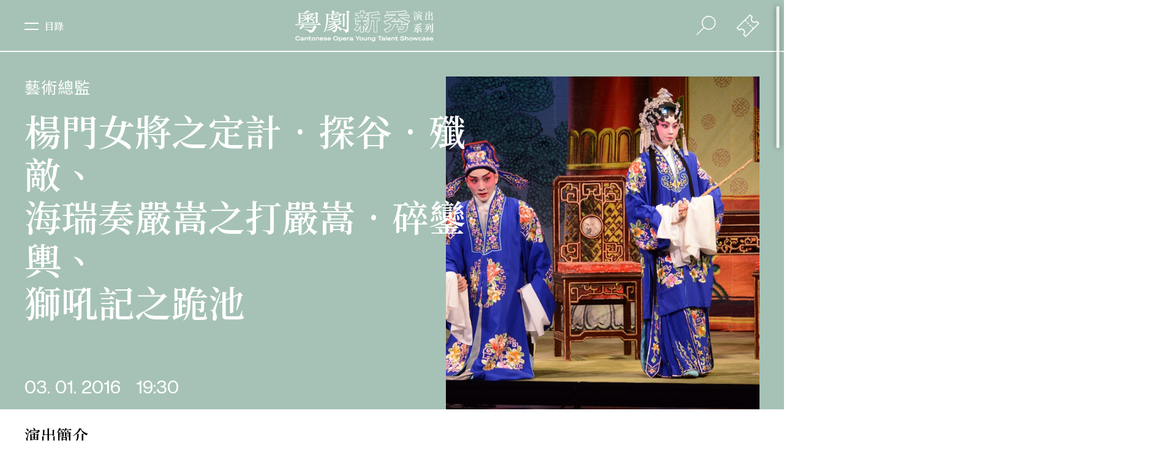

--- FILE ---
content_type: text/html; charset=utf-8
request_url: https://www.hkbarwoymt.com/tc/event/%E7%B2%B5%E5%8A%87%E6%96%B0%E7%A7%80%E2%80%A2%E5%85%AB%E5%92%8C%E7%B2%B5%E5%8A%87%E5%AD%B8%E9%99%A2%E4%BA%A4%E6%B5%81%E6%BC%94%E5%87%BA%2015%2F16_P4
body_size: 24975
content:
<!DOCTYPE html><html><head><meta charSet="utf-8"/><meta name="viewport" content="initial-scale=1.0, width=device-width"/><link rel="shortcut icon" href="/favicon.png"/><link rel="canonical" href="https://www.hkbarwoymt.com"/><script>(function(w,d,s,l,i){w[l]=w[l]||[];w[l].push({'gtm.start':
                new Date().getTime(),event:'gtm.js'});var f=d.getElementsByTagName(s)[0],
                j=d.createElement(s),dl=l!='dataLayer'?'&l='+l:'';j.async=true;j.src=
                'https://www.googletagmanager.com/gtm.js?id='+i+dl;f.parentNode.insertBefore(j,f);
                })(window,document,'script','dataLayer','GTM-TH364RF');</script><link rel="stylesheet" href="https://fonts.googleapis.com/css2?family=Noto+Sans+TC:wght@400;500&amp;display=swap"/><link rel="stylesheet" href="https://fonts.googleapis.com/css2?family=Noto+Serif+TC:wght@400;500;600;700&amp;display=swap"/><link rel="stylesheet" href="https://fonts.googleapis.com/css2?family=Noto+Sans+SC:wght@400;500&amp;display=swap"/><link rel="stylesheet" href="https://fonts.googleapis.com/css2?family=Noto+Serif+SC:wght@400;500;600;700&amp;display=swap"/><meta name="viewport" content="width=device-width"/><meta charSet="utf-8"/><title>演出節目 — 粵劇新秀演出系列 — 香港八和會館 </title><meta name="description" content="以油麻地戲院為新秀搖籃，全方位培育粵劇界台前幕後的接班人。計劃得到七位粵劇界名伶（吳仟峰、尹飛燕、吳美英、新劍郎、王超群、陳嘉鳴、龍貫天）支持，擔任藝術總監，連同客席藝術總監李奇峰及羅家英執手教導過百位新秀演員，把粵劇這門博大精深的藝術傳授予新一代粵劇演員。計劃透過每年過百場的粵劇演出、導賞講座、學生專場及多項推廣活動，向觀眾展示香港粵劇新秀演員的實力，並藉此吸納更多年輕觀眾，讓年輕觀眾欣賞這項傳統中國藝術的真善美，將這項本土非物質文化遺產發揚光大。"/><meta property="og:site_name" content="香港八和會館  — 粵劇新秀演出系列 — 油麻地戲院場地伙伴計劃"/><meta property="og:url" content="https://hkbarwoymt.com/tc/event/%E7%B2%B5%E5%8A%87%E6%96%B0%E7%A7%80%E2%80%A2%E5%85%AB%E5%92%8C%E7%B2%B5%E5%8A%87%E5%AD%B8%E9%99%A2%E4%BA%A4%E6%B5%81%E6%BC%94%E5%87%BA%2015%2F16_P4"/><meta property="og:title" content="演出節目 — 粵劇新秀演出系列 — 香港八和會館 "/><meta property="og:description" content="以油麻地戲院為新秀搖籃，全方位培育粵劇界台前幕後的接班人。計劃得到七位粵劇界名伶（吳仟峰、尹飛燕、吳美英、新劍郎、王超群、陳嘉鳴、龍貫天）支持，擔任藝術總監，連同客席藝術總監李奇峰及羅家英執手教導過百位新秀演員，把粵劇這門博大精深的藝術傳授予新一代粵劇演員。計劃透過每年過百場的粵劇演出、導賞講座、學生專場及多項推廣活動，向觀眾展示香港粵劇新秀演員的實力，並藉此吸納更多年輕觀眾，讓年輕觀眾欣賞這項傳統中國藝術的真善美，將這項本土非物質文化遺產發揚光大。"/><meta property="og:type" content="website"/><meta property="og:locale" content="zh_HK"/><meta property="og:locale:alternate" content="zh_CN"/><meta property="og:locale:alternate" content="en_GB"/><meta property="og:image" content="https://barwo-youth-cms-prod.s3.ap-east-1.amazonaws.com/files/images/web%20cover-1600659279021.jpg"/><meta property="og:image:secure_url" content="https://barwo-youth-cms-prod.s3.ap-east-1.amazonaws.com/files/images/web%20cover-1600659279021.jpg"/><meta property="og:image:alt" content="香港八和會館  — 粵劇新秀演出系列 — 油麻地戲院場地伙伴計劃"/><meta property="fb:app_id" content="789929885112753"/><meta name="next-head-count" content="16"/><link rel="preload" href="/_next/static/css/styles.b1715202.chunk.css" as="style"/><link rel="stylesheet" href="/_next/static/css/styles.b1715202.chunk.css"/><link rel="preload" href="/_next/static/rdHTr-Ip0duDB92r1U-8h/pages/_app.js" as="script"/><link rel="preload" href="/_next/static/rdHTr-Ip0duDB92r1U-8h/pages/%5Blang%5D/event/%5Bdetail%5D.js" as="script"/><link rel="preload" href="/_next/static/runtime/webpack-83bd83ab777f80a6c75c.js" as="script"/><link rel="preload" href="/_next/static/chunks/framework.c8d289f8b96717e32d7a.js" as="script"/><link rel="preload" href="/_next/static/chunks/117e30fbd2ca6599676560c72886e2494549cd94.ab6155d6d203206fbb55.js" as="script"/><link rel="preload" href="/_next/static/chunks/a70e514ee02b12de9f3457ae3b447617a7e966e2.cc1700b67795ddb71bac.js" as="script"/><link rel="preload" href="/_next/static/chunks/3205dbdcf4bf2ac6da70745f74b852d955c94dd5.a6f5328405ad6b93f37e.js" as="script"/><link rel="preload" href="/_next/static/chunks/e0769a65c07b65cf3cacf0592138a0a15d574d14.48bf8b85c583f1bff08b.js" as="script"/><link rel="preload" href="/_next/static/chunks/a06175ff273882ebaefcf17c1d6da0f2a6922d68.41834d100d3db5e23ec4.js" as="script"/><link rel="preload" href="/_next/static/chunks/styles.e73afff952df4e119cc6.js" as="script"/><link rel="preload" href="/_next/static/runtime/main-2a5d5ce4a8a3c3da7961.js" as="script"/><link rel="preload" href="/_next/static/chunks/76aaa045a8997114524a057a8727bb007797a3e5.f61f844e2ed013f91417.js" as="script"/><style id="__jsx-3854725086">#nav.jsx-3854725086 #ticketMenu.jsx-3854725086{-webkit-transform:translate3d(100%,0,0);-ms-transform:translate3d(100%,0,0);transform:translate3d(100%,0,0);}</style></head><body><noscript><iframe src="https://www.googletagmanager.com/ns.html?id=GTM-TH364RF" height="0" width="0" style="display:none;visibility:hidden"></iframe></noscript><div id="__next"><div id="bodyWrap" class="tc"><div id="mainWrap"><div id="popup" class="h6 sans center hide"><span><p><a href="https://barwo-youth-cms-prod.s3.ap-east-1.amazonaws.com/files/pdfs/%E6%BC%94%E6%9C%9F%E4%BA%94%E5%AE%A3%E5%82%B3%E5%B0%8F%E5%86%8A%E5%AD%90-1765769826395.pdf">演期五宣傳小冊子</a></p>

<p><a href="https://www.urbtix.hk/event-detail/14391/">購票平台</a></p>
</span><div id="closeBtn"><span></span><span></span></div></div><div id="mainScroll"><div id="eventDetail" class="detailPage"><div id="showInfo" style="background-color:#A6C2B6"><ul id="showItems"><li><div id="wrap" class="center"><div id="content"><div id="nameWrap" class="h4 sans"><span>藝術總監</span><span></span></div><h1 class="sb">楊門女將之定計•探谷•殲敵、<br>海瑞奏嚴嵩之打嚴嵩•碎鑾輿、<br>獅吼記之跪池<br></h1><img id="img" src="https://barwo-youth-cms-prod.s3.ap-east-1.amazonaws.com/files/images/DSC_5109_r-1607483971495.jpg"/><ul id="info" class="sans h5"></ul><div id="timeWrap" class="h3"><div><span class="comsans">03. 01. 2016</span><span class="comsans">19:30</span></div></div></div></div></li></ul></div><div id="description"><div class="sectionTitle h4 sb center">演出簡介</div><div id="content" class="center"><div id="des" class="h5"><h2 class="sb"></h2><br/><div class="sans"><p>由一群八和粵劇學院的學生，和現已晉身新秀演員行列的師兄師姐共同擔綱主演《粵劇新秀・八和粵劇學院交流演出》，這天在油麻地戲院正式上演。透過三齣折子戲劇目為《海瑞奏嚴嵩之打嚴嵩・碎鑾輿》、《獅吼記之跪池》和《楊門女將之定計・探谷・殲敵》，讓來自八和學院和新秀演出系列的兩群年輕演員互相交流切磋。</p>
</div></div></div></div><div id="relatedArtists"><div class="sectionTitle center"><span class="h4 sb">演員</span></div><div id="showOfEvent"><div id="showWrap"><div id="img"><div style="background-image:url(null)"></div></div><div id="list"><ul id="childScroll"><li><a><span class="h4 sans">羅耀邦</span><span class="h5 sb">海　瑞<!-- --> <span class="h6"></span></span></a></li><li><a><span class="h4 sans">呂智豐</span><span class="h5 sb">嚴　嵩<!-- --> <span class="h6"></span></span></a></li><li><a><span class="h4 sans">李子蕊</span><span class="h5 sb">嚴　妃<!-- --> <span class="h6"></span></span></a></li><li><a><span class="h4 sans">鄺紫煌</span><span class="h5 sb">陳季常<!-- --> <span class="h6"></span></span></a></li><li><a><span class="h4 sans">梁芷萁</span><span class="h5 sb">柳玉娥<!-- --> <span class="h6"></span></span></a></li><li><a><span class="h4 sans">黎子樂</span><span class="h5 sb">蘇東坡<!-- --> <span class="h6"></span></span></a></li><li><a><span class="h4 sans">林貝嘉</span><span class="h5 sb">佘太君<!-- --> <span class="h6"></span></span></a></li><li><a><span class="h4 sans">梁非同</span><span class="h5 sb">穆桂英<!-- --> <span class="h6"></span></span></a></li><li><a><span class="h4 sans">鄺純茵</span><span class="h5 sb">楊文廣<!-- --> <span class="h6"></span></span></a></li><li><a><span class="h4 sans">吳思穎</span><span class="h5 sb">楊七娘<!-- --> <span class="h6"></span></span></a></li><li><a><span class="h4 sans">葉曦甯</span><span class="h5 sb">楊五娘<!-- --> <span class="h6"></span></span></a></li><li><a><span class="h4 sans">李懿恩</span><span class="h5 sb">楊六娘<!-- --> <span class="h6"></span></span></a></li><li><a><span class="h4 sans">李晴茵</span><span class="h5 sb">楊八姐<!-- --> <span class="h6"></span></span></a></li><li><a><span class="h4 sans">曹采意</span><span class="h5 sb">楊九妹<!-- --> <span class="h6"></span></span></a></li><li><a><span class="h4 sans">蘇鈺橋</span><span class="h5 sb">張　彪<!-- --> <span class="h6"></span></span></a></li><li><a><span class="h4 sans">郭俊亨</span><span class="h5 sb">採藥老人<!-- --> <span class="h6"></span></span></a></li><li><a><span class="h4 sans">鄺紫煌</span><span class="h5 sb">王　文<!-- --> <span class="h6"></span></span></a></li><li><a><span class="h4 sans">謝紹岐</span><span class="h5 sb">王　翔<!-- --> <span class="h6"></span></span></a></li></ul></div></div></div></div></div><div id="nav" class="jsx-3854725086 
             
            w 
             
            "><div id="menuBar" class="jsx-3854725086 center"><div id="menuBtn" class="jsx-3854725086 h6 sb"><p class="jsx-3854725086">目錄</p><span class="jsx-3854725086"><span class="jsx-3854725086"></span><span class="jsx-3854725086"></span></span></div><div id="logo" class="jsx-3854725086"><a class="jsx-3854725086" href="/tc"><svg x="0px" y="0px" viewBox="0 0 368.3 84.4" class="jsx-3854725086"><g class="jsx-3854725086"><g class="jsx-3854725086"><path d="M317,16.5c-0.2,0.1-0.6,0-0.6-0.2c-0.8-1.4-1.8-3-3.2-3.8l0.2-0.4c1.4,0.3,2.8,0.6,3.9,1.6c0.5,0.4,0.4,1.3,0.3,1.9 C317.4,16,317.4,16.4,317,16.5z M318.4,21.8c-0.4,2.2,0.4,4.2,0.4,6.6c-0.1,0.2-0.2,0.3-0.3,0.4c-0.8,0.1-1.4-0.1-2-0.4 c-0.3-0.3-0.8-0.8-0.8-1.3c0.2-1.5,0.7-2.9,0.8-4.3c0-0.4-0.1-0.7-0.3-1c-0.6-0.5-1.3-0.8-2.1-0.9l0-0.6c1,0.1,2.5,0,3-0.7 l2.1-3.6l1.3-2.6l0.6,0.2C320.1,16.3,318.9,18.9,318.4,21.8z M319.4,10.6c-0.1,0.2-0.4,0.4-0.7,0.6c-0.4,0.1-0.6-0.3-0.8-0.5 c-0.7-1.6-1.7-3-3.1-4.2L315,6c1.2,0.3,2.4,0.9,3.5,1.5c0.5,0.3,1.1,1,1.2,1.5C319.8,9.6,319.8,10,319.4,10.6z M327.4,25.1 c-2.5,1.6-5,3.3-7.8,4.2l-0.3-0.3c2.5-1.7,5.1-3.5,7.1-5.9c0.8,0.5,1.3,0.9,2,1.6c0.1,0.1,0.1,0.2,0,0.3 C328.1,25.2,327.7,25,327.4,25.1z M337.2,9.7c-0.4,0.1-0.9,0.1-1.2,0.4c-0.8,0.6-1.4,1.1-2.1,1.8c0.4,0.3,0.8,0.6,1,0.9 c0.1,0.2,0,0.3-0.1,0.3l-0.2,0.1h-5.3v2.3h3.1l0.9-0.9c0.1-0.1,0.3-0.1,0.4,0c0.7,0.4,1.2,0.9,1.7,1.2c0.3,0.3-0.3,0.6-0.6,1 l-0.1,0.3c0,2.1,0,3.8,0.1,5.9c0,0.3-0.2,0.5-0.4,0.6c-0.3,0.1-1.2,0.5-1.4,0.5c-0.2-0.1-0.2-0.2-0.3-0.3v-0.8h-8.3v0.3 c0,0.2-0.3,0.3-0.4,0.4c-0.4,0.3-0.9,0.4-1.3,0.7c-0.2,0.1-0.4,0-0.4-0.2l0.1-4.2c0-1.9,0-3.7-0.1-5.5c0.5,0.1,1,0.4,1.4,0.6 l1.2,0.6h2.6v-2.3h-2c-0.4,0-0.9,0.1-1.5,0.2l-0.6-1h8.3l1.1-1.3c0.2-0.2,0.4,0,0.8,0.3c0.3-0.6,0.5-1.3,0.6-1.9h-10.5 c0,1.2-0.3,2.4-1.3,3.2c-0.3,0.2-0.7,0.4-1.1,0.3c-0.3-0.1-0.6-0.2-0.8-0.5c-0.3-1,0.9-1.4,1.4-2.2c0.5-0.8,0.8-1.4,0.8-2.8h0.6 l0.2,1.3h4.8c-0.3-1.3-1-2.6-2-3.5l0.2-0.3c1.1,0.2,2.1,0.4,3.1,1c0.3,0.2,0.6,0.6,0.7,1c0,0.8-0.3,1.4-0.8,1.9h0.2h4.4l1-1.1 c0.1-0.1,0.3-0.1,0.4,0l2,1.6c0.1,0.1,0.2,0.3,0.1,0.4L337.2,9.7z M327.3,16.2h-3v2.3h3V16.2z M327.3,19.3h-3v2.8h3V19.3z M336,29.3c-0.2,0.1-0.4,0-0.6-0.2c-1.8-1.8-3.9-3.7-6.1-4.8l0.2-0.4c2,0.3,4.4,0.9,5.7,1.8c0.9,0.6,1.5,1.5,1.4,2.6 C336.6,28.8,336.4,29.2,336,29.3z M332.6,16.2h-3.3v2.3h3.3V16.2z M332.6,19.3h-3.3v2.8h3.3V19.3z" class="jsx-3854725086"></path><path d="M363.7,20.4v5.1c0,1.2,0.1,2,0.2,3.1c0,0.3-0.2,0.4-0.4,0.5l-1.6,0.5c-0.2,0.1-0.4,0-0.4-0.2v-2.2H351h-3.1l-1,1.2 c-0.2,0.1-0.3,0.1-0.5,0c-0.7-0.4-1.2-0.9-1.9-1.5c-0.2-0.3,0.3-0.4,0.5-0.7c0.2-0.2,0.3-0.4,0.3-0.6v-4.6c0-0.6-0.1-2.1-0.2-2.8 c1.1,0.3,2.1,0.6,3.1,1.1c0.1,0.1,0.2,0.3,0.2,0.4c-0.3,0.3-0.9,0.7-0.9,1v5.7h0.2h5.6v-10l-4.3,0c-0.2,0-0.3,0.4-0.9,1.1 c-0.2,0.3-0.7-0.1-1.5-0.6c-0.9-0.6-1-0.6-0.9-0.9c0.2-0.4,0.8-0.6,0.8-1.1l0-4.9c0-0.6-0.1-1.1-0.1-1.9c1.1,0.3,2.2,0.8,3.1,1.2 c0.1,0.1,0.1,0.4,0,0.5c-0.2,0.2-0.7,0.4-0.7,0.7v5.2h0.2h4.5V7l-0.1-2.4c1.3,0.4,2.4,0.9,3.5,1.4c0.1,0.1,0.2,0.3,0.1,0.4 c-0.3,0.4-1.2,0.8-1.2,1.1l0,8.1h5v-5.1c0-0.8,0-1.3-0.1-2.3c1.1,0.4,1.9,0.7,2.9,1.1c0.5,0.2-0.1,0.6-0.3,0.9 c-0.3,0.2-0.2,0.6-0.2,1v2.7c0,0.8,0.1,2.1,0.2,2.9c0.1,0.2-0.1,0.4-0.6,0.6c-0.2,0.1-0.8,0.2-1,0.3c-0.3,0.1-0.8,0.1-0.8-0.2v-1 h-4.9v10h5.8c0-4,0.1-5.3-0.2-8c1.1,0.2,2.1,0.5,3.2,0.9c0.1,0.1,0.1,0.3,0,0.4C363.9,20,363.7,20.2,363.7,20.4z" class="jsx-3854725086"></path><path d="M313.1,59.7c2.8-1.9,5.3-4.1,7.5-6.7c0.2-0.2,1,0.4,2.4,1.5c0.1,0.1,0.1,0.3,0,0.4c-0.2,0.2-0.8,0-1.1,0.3 c-2.7,1.9-5.5,3.8-8.6,4.9L313.1,59.7z M320.6,57.9c1.5,0.1,2.4,0.1,3.7,0.1c0.2,0,0.5-0.3,0.4-0.5c0-2,0-3.8,0-5.7 c-2.6,0.1-5.2,0.5-7.7,0.9c-0.3-0.2-0.2-0.6-0.3-0.9l-0.3-1.2c0-0.1,0.1-0.3,0.2-0.3c2,0.1,3.5-0.9,4.9-1.5c2-1.1,3.9-2.3,5.9-3.5 c-3.2,0.4-6.1,0.8-9.1,1.7c-0.1,0-0.3,0-0.3-0.2l-0.5-1.5c-0.1-0.2,0.1-0.4,0.3-0.4c0.8-0.1,1.5,0,2.1-0.4 c1.7-1.1,3.2-2.6,4.6-4.1l-6,0.2c-1.2,0-2.4-0.1-3.5-0.1l-0.1-0.5c2.9-0.2,5.8-0.3,8.6-0.9l3.9-0.8c1.9-0.3,3.8-0.8,5.6-1.4 c0.3-0.1,0.6,0.5,1.9,2.8c0.1,0.3-0.3,0.4-0.5,0.4l-1.5-0.3l-6.7,0.5l-0.5,0c0.6,0.4,1.2,0.7,1.7,1.1c0.1,0.1,0.1,0.3,0,0.4 c-0.3,0.2-0.8,0.1-1.1,0.2c-1.8,1.2-3.7,2.3-5.5,2.9l2.7-0.1l4-0.2l0.9-0.1c0.8-0.6,1.6-1.4,2.3-2c0.3-0.3,0.8,0.2,2.5,1.6 c0.2,0.2,0.2,0.3,0.1,0.5l-0.1,0.1l-1.2,0.1c-3.5,2.2-7.1,4.1-10.9,5.6l-0.8,0.2l1.8,0l4.2-0.1l4.6-0.2c-0.9-0.8-1.9-1.7-2.7-1.9 l0.2-0.4c1.9,0.4,4,1,5.5,2.1c0.6,0.4,1,0.9,1.1,1.7c0,0.5-0.1,1.1-0.3,1.5c-0.2,0.2-0.5,0.4-0.8,0.2c-0.8-0.8-1.3-1.5-2-2.3 l-4.8,0.5l-0.1,0.2v5.4c0,1.5,0,2.4-0.6,3c-0.8,0.6-1.7,0.9-2.6,1.2c-0.3,0.1-0.2-1.7-1.3-2.3c-0.6-0.4-1.2-0.5-1.9-0.6 L320.6,57.9L320.6,57.9z M328.1,53.4c2.3,0.6,4.7,1.3,6.5,3c0.7,0.8,0.8,1.8,0.4,2.8c-0.1,0.2-0.2,0.5-0.5,0.6 c-1,0.1-1.2-0.8-1.8-1.6c-1.3-1.7-3-3.3-4.9-4.3L328.1,53.4z" class="jsx-3854725086"></path><path d="M357.4,40l-0.2,0.1h-5.9c-0.5,1.5-1,3.1-1.5,4.6h2.7l0.9-1.1c0.1-0.1,0.3-0.2,0.6,0c0.9,0.5,1.3,0.8,2.1,1.3 c0.2,0.2,0.1,0.4-0.1,0.6c-0.3,0.3-0.8,0.5-0.9,0.9c-0.6,2.8-1.6,5.5-3.3,7.9c-2.2,2.5-5,4.2-8,5.3l-1,0.3l-0.3-0.5 c1.2-0.7,2.5-1.4,3.7-2.4c3-2.3,4.6-4.2,5.7-7.6c0.4-1.3,0.7-2.7,0.9-4h-3.2c-0.3,0.8-0.8,1.5-1.2,2.2c1.3,0.9,2.6,2.2,2.2,3.9 c-0.1,0.6-0.6,1.2-1.2,1.4c-0.3,0.1-0.6,0-0.8-0.2c-0.3-0.3-0.2-0.8-0.1-1.2c0.1-1,0.1-2.3-0.4-3.2c-0.8,0.9-1.5,2-2.3,2.8 c-0.9,0.9-1.8,1.7-2.7,2.4c-0.2,0-0.3-0.2-0.4-0.3c2.8-2.9,4.5-6.3,5.5-10c0.3-1,0.5-2,0.6-3.1h-3.3c-0.6,0-1.2,0.1-1.9,0.2 l-0.7-1h11c0.4-0.6,0.8-1.1,1.2-1.7c0.1-0.1,0.3-0.1,0.4-0.1c0.8,0.7,1.6,1.2,2.2,2C357.5,39.7,357.5,39.9,357.4,40z M365,38.9 l-0.1,5.7l0,12l0,2c0,1.4-2.1,2.3-3.3,2.7l-0.4,0.1c-0.1-1-0.4-2.2-1.6-2.6c-0.7-0.3-1.5-0.6-2.3-0.8l0.1-0.5 c1.5,0.2,3.1,0.4,4.7,0.3c0.2,0,0.4-0.2,0.4-0.4v-1l0-17.2l-0.1-2.3c1.1,0.2,2.3,0.4,3.3,0.7C366.2,38.3,365.2,38.3,365,38.9z M359.8,43v3l0.1,7.5c0,0.3-0.1,0.5-0.2,0.6c-0.6,0.3-1.1,0.6-1.8,0.7c-0.1,0-0.2-0.1-0.2-0.2c0-1.2,0.1-2.4,0.1-3.6l0-7.5 l-0.1-2.6c1,0.3,2,0.6,2.9,1.1c0.2,0.1,0.1,0.3,0,0.4C360.3,42.5,359.8,42.6,359.8,43z" class="jsx-3854725086"></path></g><path d="M49.5,35.7h-12c-3.9,0-12.8-0.1-17-0.4c0.1,0.7,0.7,2,1.2,2.5c3.6-0.3,10.1-0.7,15.9-0.7h11.9h2.1h2.9 c0.8,0,1.8-0.6,2.5-1.1c-1.1-1.2-3.3-3.1-4.6-3.7C51.2,33.3,50.2,34.6,49.5,35.7z" class="jsx-3854725086"></path><path d="M34.3,21c0-0.9-0.7-1.4-1.8-1.9c-1.4-0.6-4.9-1.1-7-1.1l-0.1,0.3c2.1,0.9,5.2,2.6,7.3,4.4C33.7,22.7,34.3,21.9,34.3,21z" class="jsx-3854725086"></path><path d="M13.3,37c0,0.8,0.5,1.3,1.3,1.2c1.1-0.2,2.4-0.6,3.3-1.5c0.5-0.4,0.6-0.8,0.6-1.8c-0.1-7.4,0-18.6,0-22.5h29.7 c-1,0.4-2.1,0.8-3.2,1.1c-5.7,1.6-17.7,2.8-23.8,3.2l0.3,1.1c4.3,0,9.7-0.3,14.8-0.8c0,0.4,0,0.7,0,1c0,0.9,0,2.8-0.1,5 c-4.2,0-12.3-0.1-16.4-0.4c0.1,0.7,0.7,2,1.2,2.5c2.6-0.3,6.8-0.5,11.1-0.6c-3.4,3.1-7.1,5.3-12.6,7.8l0.4,0.9 c5.7-1.5,11.8-4.4,16.2-7.7c-0.1,2.6-0.2,5.3-0.4,7.6c-0.1,0.8,0.3,1.2,0.8,1.2c0.8,0,2.5-0.5,3.2-0.9c0.4-0.3,0.6-0.6,0.5-1.5 c-0.1-1.7-0.2-4-0.2-6.3c4.2,1.5,8.5,3.4,12.9,6.3c0.9-0.6,1.1-3.2-0.1-4.2c-2.7-2.1-8-2.6-12.8-3.1c0-0.1,0-0.2,0-0.3h10.9H53h1.9 c0.8,0,1.8-0.6,2.5-1.1c-1.1-1.2-2.8-2.5-4.1-3.1c-1.1,1.1-1.6,1.8-2.3,2.8h-7.7c2-0.9,3.9-1.8,5.4-3c1,0,2.2-0.4,2.7-0.9 c-1.1-1.1-3.6-2.2-5.2-2.7c-0.1,0.6-0.6,1.8-1.2,2.4c-1.3,1.6-2.9,3.1-4.2,4.2H40c0-2.1,0-3.8,0-4.5c0.4-0.3,0.9-0.6,1.2-0.8 c0.5-0.4,0.5-0.7,0-0.9c-0.2-0.1-0.5-0.2-0.7-0.3c2.6-0.3,5.1-0.6,7.2-0.9c1.5,0.2,4.1,0.4,5.5,0.1c-0.2-1.2-1.6-2.6-2.8-3.4h8.1 v23c0,1.2,0.3,1.7,1.2,1.6c1.1-0.1,2.2-0.4,3.1-1.1c0.8-0.6,0.8-0.8,0.8-2.2C63.3,26.7,63,17.1,63,14.3c0.8-0.5,1.8-1.2,2.5-2 c-1.2-1.3-4-3.7-5.3-4.4c-0.8,0.6-2.5,2.1-3.2,3.1H30.4c2.9-0.9,5.5-2.2,7.6-3.4c1.9-0.1,3.6-0.4,4.6-1.2c-1.5-1.1-5.7-2.5-7.8-2.8 c-0.4,0.8-1.1,1.8-2,2.6c-2.7,2.5-6.5,4.5-7.3,4.9h-7c-1.6-0.8-3.3-1.3-4.9-1.8c0,0,0.4,3,0.4,5.2c0.1,2.7-0.1,11.3-0.4,17 C13.5,33.2,13.4,35.3,13.3,37z" class="jsx-3854725086"></path><path d="M66.4,35.5c-1.2,1.2-2.4,2.7-3.2,4H21.9c-3.9,0-12.8-0.1-17-0.4c0.1,0.7,0.7,2.5,1.2,3c3.6-0.3,10.1-0.7,15.9-0.7h1.7 c-1.9,2.2-4.5,4.6-7.1,6.4c-0.6,0.4-0.6,0.8-0.2,1.5c0.6,1.1,1.7,2.4,3.3,3.2c1.4-1.7,2.8-3.4,4.2-5.1H52c-0.6,1.4-1.8,3.7-2.9,5.3 c-0.9,1.3-3,1.8-5,1.5c-3.5-0.4-10.3-2-13.7-2.9l-0.5,1.3C35,54,41,57,43.4,61.1c3.7-0.1,8.1-1.3,10.3-4.5c1.5-2.1,3-5,4-7.3 c1.2-0.6,2.4-1.3,3.4-2.2c-1.5-2-3.9-3.7-5.9-4.9c-1.3,1.1-2.5,2.3-3.3,3.5H25.2c1.2-1.4,2.3-2.9,3.4-4.3h34.2h3.7H69 c1,0,2.2-0.7,3-1.3C70.7,38.5,67.9,36.2,66.4,35.5z" class="jsx-3854725086"></path><path d="M90.9,15.6l29.4,0.1c-0.6,1.1-2.1,3-3.3,4.2l0.8,0.9c2.1-0.9,5.1-2.8,6.6-4.3c0.8-0.2,2.2-0.6,3.1-1.1 c-1-1.6-3.3-3.7-4.7-4.6c-0.7,0.6-2.1,2.1-2.8,3h-14.7v-2.2h6.8h2.8h2.2c0.8,0,1.8-0.6,2.5-1.1c-1.1-1.2-3.3-3.1-4.6-3.7 c-1,1-1.9,2.1-2.6,3.2h-7.1V8.7c1.2-0.5,2.9-1.5,3.6-2.8c-2.2-1.1-6.8-1.9-8.9-2c0.4,1.4,0.8,4.4,0.8,6v3.9h-9.2 c-2.1-1-3.8-1.6-5.9-2.1c0.6,4.3,1.3,11.2,0.4,22.4c-0.6,7.7-2.8,17.6-6.2,24.2l2,1.1c4.2-7,6.6-14.6,8-24.4 C90.8,28.9,90.9,21.3,90.9,15.6z" class="jsx-3854725086"></path><path d="M129.1,44.3c-0.1,1.1,0.6,1.6,1.3,1.5c0.9-0.2,2.1-0.6,2.8-1.2c0.6-0.6,0.6-1.1,0.6-2.3c-0.2-10.6-0.4-21.3-0.3-25.9 c1.1-0.7,2.4-1.7,3.1-2.5v-0.4c-1.9-1.1-5.6-2.2-8.1-2.4c0.5,1.7,0.9,5,0.9,6.8C129.5,22.7,129.5,34.3,129.1,44.3z" class="jsx-3854725086"></path><path d="M138.8,4.5c0.5,1.7,0.9,5,0.9,6.8c0.5,12.1,0.1,25.9,0.1,38.6c0,2.9-1.2,3.3-2.6,3.1c-3.5-0.6-6.8-1.4-9.7-2.2l-0.5,1.3 c4.2,1.5,8.2,3.9,9.4,8.7c3.7,0,8.3-1.9,8.2-6.8c-0.2-16.1-0.4-30.9-0.1-44.2c1.1-0.7,2.4-1.7,3.1-2.5V6.9 C145.8,5.7,141.3,4.6,138.8,4.5z" class="jsx-3854725086"></path><path d="M91.6,24.3c0.3,0.7,1.2,2,1.8,2.4c1.8-0.7,3.7-1.4,5.6-2c0.3,2.5,1.9,3.7,5,4.1c3.9,0.5,9.5,0.6,13.8-0.1 c2.2-0.4,4-1,5.1-2.3c-1.2-2-1.8-3.8-2.1-6.3h-0.9c-0.3,1.7-0.7,3.1-1.4,4.2c-0.5,0.8-0.8,1.1-1.6,1.2c-3.4,0.7-8.6,0.8-12.5,0.1 c-1.1-0.1-1.4-0.7-1.4-1.9c0,0,0-0.1,0-0.1c0.4-0.1,0.8-0.2,1.2-0.3l4.7-1.1l0,0l1.3-0.3l0.8-0.2l0,0l2.6-0.6 c0.8-0.2,1.6-1,2.1-1.7c-1.3-0.9-3.7-2-5.1-2.3c-0.8,1.2-1.4,2.5-1.8,3.7l-4.9,1.1c-0.3,0.1-0.6,0.1-0.8,0.2c0-0.8,0.1-1.6,0.1-2.4 c1-0.4,2-1.1,2.5-2c-2-0.8-4.8-1.3-6.8-1.5c0.1,1,0.3,2.1,0.3,3.2V23C96.6,23.5,94.1,24,91.6,24.3z" class="jsx-3854725086"></path><path d="M122.1,39.1c1.1-0.1,3-0.5,3.8-0.9l0.1-0.3c-1.3-1.4-4.5-3.6-6-4.1c-0.2,0.8-0.6,2.1-1.1,2.8c-1.3,1.7-3.7,3.1-5.8,4.3 c-1.2-1.9-3.1-3.5-5-4.5c0.1-0.1,0.2-0.1,0.4-0.2c0.8,0,2-0.1,2.9-0.3c-0.5-0.7-1.5-1.7-2.4-2.5c0.1,0,0.1,0,0.2,0h9.1h2.1h2.9 c0.8,0,1.8-0.6,2.5-1.1c-1.1-1.2-3.3-3.1-4.6-3.7c-0.9,1-1.8,2.1-2.5,3.1H109c-3.9,0-12.8-0.1-17-0.4c0.1,0.7,0.7,2.4,1.2,2.9 c3-0.3,8.1-0.6,13-0.7c-4.3,3.3-9.7,6.1-15.3,7.7l0.6,1.6c5.1-1.2,10-2.9,14.8-5.4c0.3,0.2,0.6,0.4,0.9,0.7 c-4.6,4.2-12.2,7.7-17.8,9.4l0.8,1.5c6.6-1.5,13.9-4.3,19.3-8.4c0.2,0.4,0.4,0.8,0.6,1.3c-6.3,6-15.7,10.5-22.8,12.6l1,1.8 c7.2-1.9,16.1-5.5,22.3-9.8c-0.2,3.4-1.5,6.5-2.3,7.4c-0.5,0.6-1.1,1-2.3,0.8c-1.9-0.3-4.4-0.8-6.3-1.3l-0.4,1.1 c2.5,1.1,4.9,2.5,6.3,6c6-1,8.9-5.5,9-14c3.2,2.4,6.7,6.3,8,9.5c1.6,0,3.5-1.4,3.5-3.6c0-3.8-6.9-6.9-11.6-7.8 c-0.1-0.5-0.2-1.1-0.4-1.6C116.9,41.7,120.4,40.2,122.1,39.1z" class="jsx-3854725086"></path><g class="jsx-3854725086"><g class="jsx-3854725086"><path d="M196.1,60.4l-9.3-3.5l0.4-0.5c2.6-2.8,4.5-5.7,5.9-8.8l-5,5.8l-0.3-0.5c-1.1-2-3.1-5.4-4.4-7.5v14.7h-9V45.8 c-2.1,4.7-5.9,9.7-7.6,11.5l-0.2,0.2l-7.7-4.7l0.4-0.4c4.4-4.3,8.3-9.5,10.1-13.4h-7.1v-7.2h12.2v-1.6h-13.2V23h9.6 c-0.2-0.4-0.3-0.7-0.5-1.1c-0.7-1.7-1.6-3.5-2.4-5.1h-5.3v-6.7h12.5c-0.1-1.7-0.4-3.9-0.6-5.2l-0.1-0.5h0.5 c3.6,0,8.5,0.2,11.3,0.8l0.3,0.1v0.3c0,0.6-1,1.7-1,1.7c-0.6,0.6-1.1,0.9-1.7,1.3v1.6h10.5v6.7h-3.9c-1,2.1-2.2,4.4-3.2,6.2h7.9 v7.2h-11.6v1.6h10.2V39h-6.8c2.6,2.5,5,5.3,6.8,7.8l0,0c0.4-1,0.8-2,1.1-3c1.3-4.5,1.9-9.8,1.9-17.3c0-4.6,0-10.2-0.3-16.5l0-0.4 h0.4c1.8,0,3.9-0.1,7-0.2c5.6-0.3,12.4-1.5,16.8-3.2l0.3-0.1l5,7.4l-0.6,0.1c-6.9,1.4-13.8,2-19.9,2.6l-0.1,0 c0.1,2.5,0.1,4.7,0.1,6.6h20.4v7.7h-6.8v29.5H210V30.4h-4.9c-0.2,5.9-0.9,11-2.1,15.6c-1.5,5.6-3.7,10.3-6.7,14.2L196.1,60.4z M188.3,56.6l7.6,2.8c2.8-3.7,5-8.3,6.4-13.6c1.2-4.7,1.9-9.8,2.1-15.8l0-0.4h6.6V59h7V29.5h6.8v-6h-20.4l0-0.4 c0.1-2,0-4.5-0.1-7.4l0-0.4l0.9-0.1c5.9-0.5,12.6-1.1,19.2-2.4L220.4,7c-4.5,1.6-11.1,2.9-16.7,3.2c-2.8,0.1-4.9,0.2-6.6,0.2 c0.3,6.1,0.3,11.5,0.3,16.1c0,7.6-0.6,13-2,17.6C194,48.7,191.8,52.7,188.3,56.6z M175.2,59.4h7.3V42.9l0.8,1 c1.3,1.7,3.7,5.8,5,8.1l4.4-5.1c-1.9-2.6-4.4-5.5-7.2-8.1l-0.8-0.7h8.1v-5.5h-10.2v-3.3h11.6v-5.5h-8.5l0.4-0.6 c1.1-2,2.5-4.6,3.6-7l0.1-0.2h3.6v-5h-10.5V8l0.2-0.1c0.7-0.4,1.2-0.7,1.8-1.3c0.2-0.2,0.4-0.5,0.6-0.8 c-2.6-0.4-6.8-0.6-10.1-0.7c0.2,1.5,0.5,3.7,0.6,5.3l0,0.5h-12.5v5h4.9l0.1,0.2c0.8,1.6,1.7,3.6,2.5,5.4c0.3,0.6,0.5,1.2,0.8,1.7 l0.3,0.6h-10v5.5h13.2v3.3H163v5.5h7.5l-0.2,0.6c-1.6,3.9-5.6,9.3-10.1,13.8l6.2,3.8c2-2.2,6.5-8.1,8-13l0.8-2.6L175.2,59.4 L175.2,59.4z M180.5,23.8h-2.9l-0.1-0.3c-0.6-2.1-1.3-4.2-1.9-6.1l-0.4-1.4h7.6l-0.1,0.5c-0.4,1.8-1,4.6-2,7.1L180.5,23.8z M178.2,23h1.8c0.8-2.2,1.4-4.5,1.8-6.2h-5.4l0.1,0.4C176.9,19,177.6,21,178.2,23z" class="jsx-3854725086"></path><path d="M196.2,60.7l-0.2-0.1l-9.6-3.6l0.7-0.7c2.1-2.2,3.7-4.5,5-6.9l-3.9,4.6l-0.5-0.9c-0.9-1.8-2.6-4.7-4-6.8v14.1h-9.5V46.9 c-2.2,4.5-5.7,9-7.2,10.5l-0.4,0.4l-8.2-5l0.6-0.6c4.3-4.2,8-9.1,9.9-12.9h-7v-7.7h12.2v-1.1h-13.2v-7.7h9.4l-0.3-0.8 c-0.7-1.6-1.5-3.4-2.3-4.9h-5.4V9.8h12.4c-0.1-1.5-0.4-3.6-0.6-4.9l-0.1-0.8h0.8c3.6,0,8.5,0.2,11.3,0.8l0.6,0.1v0.6 c0,0.7-0.9,1.7-1.1,1.8c-0.6,0.6-1,0.9-1.7,1.3v1.2h10.5V17h-4.1c-0.9,1.9-2,4-2.9,5.7h7.8v7.7h-11.6v1.1h10.2v7.7h-6.5 c2.3,2.3,4.5,4.8,6.1,7c0.3-0.8,0.6-1.7,0.9-2.6c1.3-4.5,1.9-9.8,1.9-17.3c0-4.6,0-10.2-0.3-16.5l0-0.7h0.7c1.8,0,3.9-0.1,7-0.2 c5.6-0.3,12.3-1.5,16.7-3.2l0.5-0.2l5.4,7.9l-1,0.2c-6.8,1.4-13.7,2-19.8,2.6c0.1,2.3,0.1,4.3,0.1,6.1h20.4v8.2H219v29.5h-9.2 V30.6h-4.4c-0.2,5.8-0.9,10.8-2.1,15.4c-1.5,5.6-3.8,10.4-6.8,14.3L196.2,60.7z M187.2,56.8l8.8,3.3l0.1-0.1 c3-3.8,5.2-8.6,6.7-14.1c1.2-4.6,1.9-9.7,2.1-15.5l0-0.2h5.4v29.5h8.2V30.1h6.8v-7.2H205v-0.3c0-1.9,0-4-0.1-6.6l0-0.2l0.4,0 c6.1-0.6,13-1.2,19.9-2.6l0.2-0.1l-4.7-6.9l-0.1,0.1c-4.4,1.7-11.2,3-16.9,3.2c-3.1,0.1-5.2,0.2-7,0.2h-0.2l0,0.2 c0.3,6.2,0.3,11.8,0.3,16.5c0,7.5-0.6,12.9-1.9,17.4c-0.2,0.8-0.5,1.7-0.9,2.5l0.1-0.1l-0.7,1.6c-1.4,3.1-3.4,6-6,8.8L187.2,56.8 z M174.6,60h8.5V44.7l0.5,0.7c1.4,2.1,3.4,5.5,4.5,7.5l0.1,0.2l5.2-6.1l-0.1-0.1c-1.8-2.5-4.2-5.2-6.7-7.8l-0.4-0.4h7.2V32h-10.2 v-2.1h11.6v-6.7h-8.1l0.2-0.4c1-1.8,2.2-4.1,3.2-6.2l0.1-0.1h3.9v-6.2h-10.5V8.4l0.1-0.1c0.7-0.4,1.1-0.7,1.7-1.3 c0.4-0.4,0.9-1.1,0.9-1.5V5.4l-0.1,0c-2.8-0.5-7.6-0.8-11.2-0.8h-0.2l0,0.2c0.3,1.4,0.5,3.7,0.6,5.2l0,0.3h-12.5v6.2h5.2l0.1,0.1 c0.8,1.6,1.6,3.4,2.4,5.1l0.6,1.5h-9.7v6.7h13.2v2.1h-12.2v6.7h7.2l-0.2,0.3c-1.8,3.9-5.7,9.1-10.1,13.4l-0.2,0.2l7.3,4.5 l0.1-0.1c1.6-1.7,5.5-6.6,7.6-11.4l0.5-1.1L174.6,60L174.6,60z M195.9,59.7l-8.1-3l0.2-0.3c3.5-3.9,5.7-7.8,7.1-12.5 c1.4-4.5,2-9.9,2-17.5c0-4.5,0-10-0.3-16.1l0-0.3h0.3c1.7,0,3.7-0.1,6.6-0.2c5.5-0.3,12.2-1.5,16.7-3.1l0.2-0.1l4.3,6.3l-0.4,0.1 c-6.6,1.3-13.3,1.9-19.2,2.4l-0.7,0.1l0,0.2c0.1,2.9,0.1,5.3,0.1,7.4v0.2H225v6.5h-6.8v29.5h-7.5V29.8h-6.1V30 c-0.2,6-0.9,11.2-2.1,15.9c-1.4,5.4-3.6,10-6.4,13.7L195.9,59.7z M188.7,56.5l7,2.7c2.7-3.7,4.8-8.2,6.2-13.4 c1.2-4.6,1.9-9.8,2.1-15.8l0-0.6h7.1v29.5h6.5V29.3h6.8v-5.5h-20.4l0-0.7c0.1-2,0-4.4-0.1-7.4l0-0.6l1.1-0.1 c5.8-0.5,12.3-1.1,18.8-2.4l-3.6-5.3c-4.5,1.6-11.1,2.8-16.6,3.1c-2.7,0.1-4.7,0.2-6.4,0.2c0.3,6,0.3,11.3,0.3,15.8 c0,7.6-0.6,13.1-2,17.7C194.3,48.7,192.1,52.6,188.7,56.5z M182.8,59.6H175V42.4l-0.3,1.1c-1.5,4.7-5.8,10.6-8.1,13.1l-0.1,0.2 l-6.7-4.1l0.2-0.2c4.6-4.5,8.5-9.9,10.1-13.8l0.1-0.2h-7.4v-6H175v-2.8h-13.2v-6h9.9l-0.1-0.2c-0.2-0.5-0.5-1.1-0.8-1.7 c-0.8-1.8-1.7-3.8-2.5-5.4l-0.1-0.1h-5v-5.5h12.5l0-0.2c-0.1-1.5-0.4-3.7-0.6-5.2l-0.1-0.3h0.3c3.1,0,7.3,0.2,10.1,0.7l0.4,0.1 L185.7,6c-0.2,0.3-0.4,0.6-0.6,0.8c-0.6,0.6-1.1,0.9-1.8,1.3l-0.1,0.1v2.5h10.5v5.5h-3.7l-0.1,0.1c-1.2,2.4-2.5,5-3.6,7l-0.1,0.3 h8.3v6h-11.6v2.8H193v6h-7.7l0.3,0.3c2.8,2.6,5.3,5.5,7.2,8.1L193,47l-4.7,5.5l-0.2-0.3c-1.3-2.4-3.7-6.4-5-8.1l-0.3-0.4 L182.8,59.6L182.8,59.6z M175.5,59.1h6.8V42.2l1.2,1.6c1.2,1.6,3.5,5.5,4.8,7.9l4-4.7c-1.9-2.5-4.4-5.3-7.1-7.9l-1.2-1.2h8.5v-5 h-10.2v-3.8h11.6v-5h-8.7l0.6-1c1.1-2,2.5-4.6,3.6-7l0.2-0.4h3.6v-4.5h-10.5V7.9l0.3-0.2c0.7-0.4,1.2-0.7,1.7-1.3 c0.1-0.1,0.2-0.2,0.3-0.4c-2.7-0.4-6.6-0.6-9.4-0.6c0.2,1.5,0.4,3.6,0.6,5l0.1,0.7h-12.6v4.5h4.9l0.2,0.4 c0.8,1.6,1.7,3.6,2.5,5.4c0.3,0.6,0.5,1.2,0.8,1.7l0.4,1h-10.2v5h13.2v3.8h-12.2v5h7.6l-0.4,0.9c-1.6,3.9-5.5,9.2-10,13.7 l5.8,3.5c2.3-2.6,6.4-8.2,7.8-12.8l1.3-4.1L175.5,59.1L175.5,59.1z M180.7,24.1h-3.3l-0.1-0.5c-0.6-2-1.3-4.1-1.8-6l-0.6-1.9h8.2 l-0.2,0.8c-0.4,1.9-1,4.6-2,7.1L180.7,24.1z M177.7,23.6h2.6l0-0.1c1-2.5,1.6-5.2,2-7.1l0-0.2h-6.9l0.4,1.3c0.6,1.9,1.2,4,1.8,6 L177.7,23.6z M180.1,23.2H178l-0.1-0.2c-0.6-2-1.2-4-1.8-5.8l-0.2-0.7h6.1l-0.1,0.3c-0.5,2.5-1.1,4.5-1.8,6.2L180.1,23.2z M178.4,22.7h1.4c0.6-1.6,1.1-3.5,1.6-5.7h-4.8l0,0C177.2,18.8,177.8,20.8,178.4,22.7z" class="jsx-3854725086"></path></g></g><g class="jsx-3854725086"><g class="jsx-3854725086"><path d="M242.7,60.8l-6.2-8.4l0.7-0.1c4.3-0.6,8.5-2.4,11.9-5.1c3-2.4,4.9-5.2,5.5-7.9h-4.1v-2.8c-2.3,1.2-4.8,2.3-7.4,3.2 l-0.3,0.1l-6.3-8.3l0.6-0.2c4.9-1.2,8.4-2.4,11.6-3.7c3.2-1.4,6-3,8.8-5h-18.8v-7.2h26.8v-1.9c-4.6,0.1-14.8,0.1-19.3,0l-0.3,0 l-2.9-7l0.7,0C249.2,6.9,258,7,268,6.5c9.3-0.5,17.3-1.5,23.8-2.9l0.2,0l0.2,0.2c1.8,1.8,3.5,4.6,4.8,6.8l0.3,0.5l-0.6,0.1 c-6.2,1-16.3,1.9-21.2,2.1v2.3h27.2v7.2h-19.9c2.3,1.3,5.3,2.8,8.5,4c3.1,1.2,7.8,2.8,12.7,3.6l0.7,0.1l-6.1,8.3l-0.3-0.1 c-4.9-1.7-9.1-3.6-13.3-6.1c-3.4-2-6.3-4.2-9.5-6.5v5.6h-10.1V26c-2.5,2.4-5.4,4.8-7.7,6.4h23.9l3.2,2.1l-2.4,4.8h16.8l0,0.5 c-0.5,5.7-0.9,11-3.8,14.8c-3.2,4.2-9.1,6-18.4,5.5l-0.3,0l-4.1-9l0.8,0.1c4.1,0.5,7,0.7,10.6,0.6c0.9,0,2.4-0.3,3.3-1.8l0,0 c0.5-0.8,1.1-2.3,1.4-3.7h-9.4l-0.6,1.8l-9.2-1.8l3.4-7h-9c-1.1,5.1-3.2,9.5-6.5,13c-3.6,4-8.4,6.8-14.4,8.4L242.7,60.8z M238.1,53.1l5,6.8c5.6-1.5,10.2-4.2,13.7-8c3.2-3.5,5.3-7.9,6.3-13l0.1-0.3h11l-3.5,7.2l7.4,1.4l0.6-1.7h11l-0.1,0.5 c-0.3,1.7-1,3.5-1.6,4.5c-1.1,1.8-3,2.1-4,2.2h0c-3.4,0.1-6.2-0.1-9.9-0.5l3.2,7.2c8.9,0.4,14.4-1.3,17.4-5.2 c2.7-3.5,3.2-8.5,3.6-13.9h-17.3l2.7-5.4l-2.3-1.5h-26.4l1.2-0.8c2.5-1.6,6.5-4.8,9.5-7.8l0.7-0.8v6.9h8.4v-6.5l0.7,0.5 c3.4,2.6,6.5,4.9,10.1,7c4,2.4,8.1,4.3,12.9,6l4.9-6.7c-8.3-1.5-17.5-5.4-22.1-8.4l-1.2-0.8h22v-5.5h-27.2v-3.9l0.4,0 c4.6-0.2,14.6-1,21-2c-1.2-2-2.7-4.4-4.2-6c-6.5,1.4-14.5,2.3-23.7,2.9c-9.7,0.5-18.2,0.4-23.9,0.2l2.2,5.3 c4.9,0.1,15.2,0.1,19.5,0l0.4,0v3.6h-26.8V22h20.4l-1,0.8c-3.2,2.4-6.4,4.3-10,5.9c-3.1,1.3-6.5,2.4-11.1,3.6L243,39 c2.7-1,5.3-2.1,7.6-3.4l0.6-0.3v3.3h4.3l-0.1,0.5c-0.4,3-2.5,6.2-5.8,8.9C246.3,50.6,242.2,52.4,238.1,53.1z" class="jsx-3854725086"></path><path d="M242.6,61.1l-6.5-8.9l1.1-0.2c4.2-0.6,8.4-2.3,11.7-5c2.8-2.2,4.7-5,5.3-7.4h-4.1V37c-2.2,1.2-4.6,2.2-7.1,3l-0.5,0.2 l-6.6-8.7l1-0.2c4.9-1.2,8.4-2.4,11.6-3.7c2.9-1.2,5.5-2.7,8.1-4.5h-18.2v-7.7h26.8V14c-4.8,0.1-14.6,0.1-19.1,0l-0.4,0l-3.1-7.5 l1.1,0c5.6,0.2,14.4,0.3,24.4-0.2c9.3-0.5,17.3-1.5,23.8-2.9l0.4-0.1l0.3,0.3c1.8,1.8,3.5,4.6,4.9,6.9l0.5,0.8l-1,0.2 c-6.1,1-16,1.9-21,2.1v1.8h27.2V23h-19.2c2.2,1.2,4.8,2.4,7.6,3.5c3.1,1.2,7.8,2.8,12.7,3.6l1.1,0.2l-6.5,8.8h0.7l-0.1,0.7 c-0.5,5.7-0.9,11.1-3.8,14.9c-3.3,4.3-9.2,6-18.6,5.6l-0.4,0l-4.3-9.5l1.2,0.2c4.1,0.5,7,0.7,10.5,0.6c0.8,0,2.3-0.3,3.1-1.7 c0.5-0.8,1-2,1.3-3.3h-8.9l-0.7,1.8l-0.2,0l-9.5-1.8l3.4-6.9H264c-1.1,5-3.3,9.4-6.5,12.9c-3.6,4-8.5,6.9-14.5,8.4L242.6,61.1z M237,52.6l5.8,7.9l0.1,0c5.9-1.6,10.6-4.3,14.2-8.3c3.2-3.5,5.4-7.9,6.4-12.9l0-0.2h9.6l-3.4,7.1l8.6,1.7l0.6-1.8h9.9l-0.1,0.3 c-0.3,1.5-0.9,2.9-1.5,3.8c-1,1.6-2.6,1.9-3.5,1.9c-3.5,0.1-6.5-0.1-10.6-0.6l-0.3,0l3.8,8.5h0.1c9.2,0.4,15-1.3,18.2-5.4 c2.9-3.8,3.3-9,3.7-14.7l0-0.2h-17l2.5-5l-2.9-1.9h-24.6l0.6-0.5c2.6-1.8,5.5-4.2,7.7-6.4l0.4-0.4v6h9.6v-5.9l0.4,0.3 c2.9,2.1,5.9,4.4,9.5,6.5c4.2,2.5,8.4,4.4,13.2,6.1l0.1,0l5.8-7.9l-0.3,0c-4.9-0.8-9.7-2.4-12.8-3.6c-3.2-1.2-6.2-2.7-8.5-4 l-0.8-0.5h20.6v-6.7h-27.2v-2.7l0.2,0c5-0.2,15.1-1.1,21.2-2.1l0.2,0l-0.1-0.2c-1.3-2.2-3-5-4.8-6.8L292,3.8l-0.1,0 c-6.5,1.4-14.5,2.4-23.9,2.9c-10,0.6-18.9,0.4-24.5,0.2l-0.3,0l2.7,6.5h0.1c4.6,0.1,14.7,0.1,19.3,0l0.3,0v2.4h-26.8v6.7h19.3 l-0.6,0.5c-2.8,2-5.6,3.6-8.8,5c-3.2,1.4-6.8,2.5-11.6,3.7l-0.2,0.1l6,7.8l0.1,0c2.6-0.9,5.1-2,7.4-3.2l0.4-0.2v2.9h4.2l-0.1,0.3 c-0.5,2.7-2.5,5.6-5.5,8c-3.4,2.7-7.6,4.5-12,5.1L237,52.6z M282.7,39.1h15.9l-0.4-0.1c-4.9-1.7-9.2-3.7-13.4-6.2 c-3.4-2-6.4-4.2-9.1-6.3V32h-10.6v-5.3c-2,1.9-4.4,3.9-6.7,5.6h23.2l3.4,2.2L282.7,39.1z M243,60.2l-5.4-7.3l0.4-0.1 c4.1-0.7,8.2-2.5,11.4-5.1c3.3-2.6,5.4-5.8,5.8-8.8l0-0.2H251v-3.2l-0.3,0.1c-2.4,1.3-5,2.5-7.7,3.4l-0.2,0.1l-5.5-7.2l0.4-0.1 c4.6-1.2,8-2.3,11.1-3.6c3.6-1.5,6.8-3.4,9.9-5.8l0.4-0.3h-19.9v-6H266v-3.1l-0.2,0c-4.2,0.1-14.6,0.1-19.5,0h-0.2l-2.4-5.8 l0.4,0c5.5,0.2,14.1,0.3,23.9-0.2c9.2-0.5,17.2-1.5,23.7-2.8l0.1,0l0.1,0.1c1.6,1.7,3.2,4.2,4.3,6l0.2,0.3l-0.4,0.1 c-6.5,1-16.3,1.8-21,2l-0.2,0v3.4h27.2v6h-21.4l0.5,0.3c4.5,2.9,13.8,6.9,22,8.3l0.4,0.1l-5.3,7.2l-0.2-0.1 c-4.7-1.7-8.8-3.5-12.9-6c-3.6-2.2-6.7-4.5-10.1-7l-0.3-0.2v6.2H266v-6.5l-0.3,0.3c-2.9,3.1-7,6.2-9.5,7.8l-0.5,0.3h25.7l2.6,1.7 l-2.6,5.2h17.1l0,0.3c-0.4,5.1-0.8,10.4-3.6,14c-3.1,4-8.7,5.7-17.6,5.3l-0.1,0l-3.5-7.7l0.4,0c3.7,0.4,6.6,0.6,9.9,0.5 c1,0,2.8-0.4,3.8-2.1c0.7-1,1.3-2.8,1.6-4.4l0-0.2h-10.6l-0.6,1.7l-7.9-1.5l3.5-7.2h-10.4l0,0.1c-1,5.1-3.2,9.5-6.4,13.1 c-3.5,3.8-8.1,6.6-13.8,8.1L243,60.2z M238.5,53.3l4.7,6.3c5.5-1.5,10-4.2,13.4-7.9c3.2-3.5,5.3-7.8,6.3-12.8l0.1-0.5h11.6 l-3.5,7.3l6.9,1.3l0.6-1.6H290l-0.1,0.8c-0.3,1.7-1,3.5-1.7,4.6c-1.2,1.9-3.1,2.2-4.2,2.3c-3.2,0.1-6-0.1-9.6-0.5l3,6.6 c8.7,0.3,14.1-1.3,17.1-5.1c2.7-3.5,3.1-8.6,3.5-13.5h-17.4l2.8-5.5l-2.1-1.4H254l1.9-1.2c2.5-1.6,6.5-4.7,9.4-7.8l1.2-1.2v7.3 h7.9v-6.8l1.1,0.8c3.4,2.5,6.5,4.8,10,7c4,2.4,8,4.3,12.6,5.9l4.6-6.3c-8.2-1.5-17.3-5.4-21.8-8.3l-1.9-1.2h22.6v-5h-27.2v-4.4 l0.6,0c4.5-0.2,14.1-1,20.6-2c-1-1.7-2.5-4-3.9-5.5c-6.5,1.4-14.4,2.3-23.6,2.8c-9.5,0.5-18,0.4-23.5,0.2l2,4.8 c4.9,0.1,15.1,0.1,19.3,0l0.7,0v4.1h-26.8v5h20.9l-1.6,1.2c-3.2,2.5-6.4,4.3-10,5.9c-3,1.3-6.3,2.4-10.8,3.5l4.8,6.3 c2.6-0.9,5.1-2,7.4-3.3l1-0.5v3.5h4.3l-0.1,0.8c-0.4,3-2.6,6.4-5.9,9.1C246.6,50.7,242.6,52.5,238.5,53.3z" class="jsx-3854725086"></path></g></g></g><g class="jsx-3854725086"><g class="jsx-3854725086"><path d="M11.6,69.8c2.9,0,5,1.3,5.8,3.5l-1.9,1c-0.6-1.5-1.9-2.5-3.9-2.5c-2.4,0-4.2,1.5-4.2,3.7c0,2.2,1.8,3.7,4.2,3.7 c1.9,0,3.2-0.9,3.9-2.5l1.9,1c-0.8,2.2-2.9,3.5-5.8,3.5c-3.7,0-6.5-2.4-6.5-5.7C5.1,72.2,7.9,69.8,11.6,69.8z" class="jsx-3854725086"></path><path d="M18.4,78.6c0-1.5,1.3-2.3,3.2-2.5l3.4-0.4v-0.1c0-0.7-0.6-1.2-2-1.2c-1.2,0-2.1,0.5-2.4,1.2l-1.9-0.6 c0.5-1.4,2.3-2.3,4.3-2.3c2.5,0,4,1,4,3v3.2c0,0.4,0.2,0.6,1.1,0.4v1.6c-1.8,0.4-2.6-0.2-3-1c-0.7,0.7-1.9,1.2-3.4,1.2 C19.8,81.1,18.4,80.2,18.4,78.6z M24.9,77.3l-3,0.3c-0.9,0.1-1.4,0.3-1.4,0.9c0,0.6,0.6,0.9,1.6,0.9c1.3,0,2.9-0.6,2.9-1.6V77.3z" class="jsx-3854725086"></path><path d="M29.4,72.9h2.1v1c0.6-0.7,1.6-1.2,2.9-1.2c2.2,0,3.5,1.5,3.5,3.7v4.5h-2.1v-4c0-1.4-0.7-2.3-2.1-2.3 c-1.4,0-2.2,0.9-2.2,2.3v3.9h-2.1L29.4,72.9L29.4,72.9z" class="jsx-3854725086"></path><path d="M41,74.7h-1.9v-1.8H41v-2.3h2.1v2.3h3.4v1.8h-3.4v3.2c0,0.9,0.5,1.3,1.6,1.3c0.7,0,1.2-0.1,1.8-0.3l0.4,1.8 c-0.6,0.2-1.6,0.5-2.6,0.5c-1.8,0-3.3-0.7-3.3-2.8V74.7z" class="jsx-3854725086"></path><path d="M57.2,76.9c0,2.5-2.1,4.2-4.7,4.2c-2.6,0-4.7-1.7-4.7-4.2c0-2.5,2.1-4.2,4.7-4.2C55.1,72.7,57.2,74.4,57.2,76.9z M55.1,76.9c0-1.5-1.2-2.4-2.6-2.4c-1.5,0-2.6,0.9-2.6,2.4c0,1.5,1.2,2.4,2.6,2.4C53.9,79.3,55.1,78.4,55.1,76.9z" class="jsx-3854725086"></path><path d="M58.8,72.9H61v1c0.6-0.7,1.6-1.2,2.9-1.2c2.2,0,3.5,1.5,3.5,3.7v4.5h-2.1v-4c0-1.4-0.7-2.3-2.1-2.3 c-1.4,0-2.2,0.9-2.2,2.3v3.9h-2.1L58.8,72.9L58.8,72.9z" class="jsx-3854725086"></path><path d="M76.2,77.9l1.8,0.8c-0.5,1.3-2.2,2.4-4.3,2.4c-2.8,0-4.8-1.7-4.8-4.2c0-2.4,2-4.2,4.7-4.2s4.5,1.8,4.5,4.1v0.7h-7.1 c0.3,1.2,1.3,1.9,2.7,1.9C74.9,79.4,75.9,78.8,76.2,77.9z M71.1,76.1h4.9c-0.1-0.8-1-1.6-2.4-1.6C72.5,74.5,71.5,75,71.1,76.1z" class="jsx-3854725086"></path><path d="M80.2,78c0.9,1,2.1,1.4,3.5,1.4c1.2,0,2-0.3,2-0.9c0-0.6-0.7-0.6-2.6-0.8c-2-0.3-3.6-0.6-3.6-2.3c0-1.6,1.5-2.7,4-2.7 c1.9,0,3.4,0.7,4.2,1.5l-1.2,1.3c-0.7-0.7-1.7-1.2-3-1.2c-1.2,0-1.8,0.3-1.8,0.8c0,0.5,0.6,0.6,2.3,0.8c2.1,0.2,3.9,0.6,3.9,2.4 c0,1.8-1.9,2.7-4.2,2.7c-1.9,0-3.7-0.6-4.6-1.7L80.2,78z" class="jsx-3854725086"></path><path d="M96.1,77.9l1.8,0.8c-0.5,1.3-2.2,2.4-4.3,2.4c-2.8,0-4.8-1.7-4.8-4.2c0-2.4,2-4.2,4.7-4.2c2.8,0,4.5,1.8,4.5,4.1v0.7H91 c0.3,1.2,1.3,1.9,2.7,1.9C94.9,79.4,95.8,78.8,96.1,77.9z M91,76.1H96c-0.1-0.8-1-1.6-2.4-1.6C92.4,74.5,91.4,75,91,76.1z" class="jsx-3854725086"></path><path d="M116.8,75.4c0,3.3-2.7,5.7-6.5,5.7c-3.8,0-6.5-2.4-6.5-5.7c0-3.3,2.7-5.7,6.5-5.7C114.1,69.8,116.8,72.2,116.8,75.4z M106.1,75.4c0,2.2,1.7,3.7,4.2,3.7c2.5,0,4.2-1.5,4.2-3.7c0-2.2-1.7-3.7-4.2-3.7C107.8,71.8,106.1,73.2,106.1,75.4z" class="jsx-3854725086"></path><path d="M120.6,83.7h-2.1V72.9h2.1v1c0.6-0.6,1.6-1.1,3-1.1c2.8,0,4.4,1.9,4.4,4.2c0,2.3-1.6,4.2-4.4,4.2c-1.4,0-2.5-0.5-3-1.1 V83.7z M120.5,77c0,1.4,1.2,2.4,2.7,2.4c1.5,0,2.7-0.9,2.7-2.5c0-1.6-1.3-2.4-2.7-2.4c-1.5,0-2.7,1-2.7,2.4V77z" class="jsx-3854725086"></path><path d="M136.5,77.9l1.8,0.8c-0.5,1.3-2.2,2.4-4.3,2.4c-2.8,0-4.8-1.7-4.8-4.2c0-2.4,2-4.2,4.7-4.2s4.5,1.8,4.5,4.1v0.7h-7.1 c0.3,1.2,1.3,1.9,2.7,1.9C135.2,79.4,136.1,78.8,136.5,77.9z M131.4,76.1h4.9c-0.1-0.8-1-1.6-2.4-1.6 C132.7,74.5,131.7,75,131.4,76.1z" class="jsx-3854725086"></path><path d="M146.1,75.1c-0.4-0.1-0.5-0.1-1-0.1c-1.8,0-2.9,0.7-2.9,2.6v3.4h-2.1v-8h2.1v1.4c0.7-1.1,1.7-1.5,3-1.5 c0.4,0,0.7,0,0.9,0.1V75.1z" class="jsx-3854725086"></path><path d="M146.9,78.6c0-1.5,1.3-2.3,3.2-2.5l3.4-0.4v-0.1c0-0.7-0.6-1.2-2-1.2c-1.2,0-2.1,0.5-2.4,1.2l-1.8-0.6 c0.5-1.4,2.3-2.3,4.3-2.3c2.5,0,4,1,4,3v3.2c0,0.4,0.2,0.6,1.1,0.4v1.6c-1.8,0.4-2.6-0.2-3-1c-0.7,0.7-1.9,1.2-3.4,1.2 C148.3,81.1,146.9,80.2,146.9,78.6z M153.4,77.3l-3,0.3c-0.9,0.1-1.4,0.3-1.4,0.9c0,0.6,0.6,0.9,1.6,0.9c1.3,0,2.9-0.6,2.9-1.6 L153.4,77.3L153.4,77.3z" class="jsx-3854725086"></path><path d="M172.2,70h2.7l-5.5,6.3V81h-2.2v-4.7l-5.5-6.3h2.7l3.9,4.5L172.2,70z" class="jsx-3854725086"></path><path d="M182.2,76.9c0,2.5-2.1,4.2-4.7,4.2c-2.6,0-4.7-1.7-4.7-4.2c0-2.5,2.1-4.2,4.7-4.2C180.1,72.7,182.2,74.4,182.2,76.9z M180.1,76.9c0-1.5-1.2-2.4-2.6-2.4c-1.5,0-2.6,0.9-2.6,2.4c0,1.5,1.2,2.4,2.6,2.4C179,79.3,180.1,78.4,180.1,76.9z" class="jsx-3854725086"></path><path d="M192.3,80.9h-2.1v-1c-0.6,0.7-1.6,1.2-2.9,1.2c-2.1,0-3.5-1.4-3.5-3.7v-4.6h2.1v4.2c0,1.4,0.7,2.1,2,2.1 c1.4,0,2.2-0.9,2.2-2.3v-4.1h2.1L192.3,80.9L192.3,80.9z" class="jsx-3854725086"></path><path d="M194.4,72.9h2.1v1c0.6-0.7,1.6-1.2,2.9-1.2c2.2,0,3.5,1.5,3.5,3.7v4.5h-2.1v-4c0-1.4-0.7-2.3-2.1-2.3 c-1.4,0-2.2,0.9-2.2,2.3v3.9h-2.1V72.9z" class="jsx-3854725086"></path><path d="M209.1,83.8c-2.2,0-3.9-0.8-4.5-2.1l1.7-1c0.4,0.9,1.5,1.5,2.8,1.5c1.5,0,2.8-0.7,2.8-2.1v-0.3c-0.6,0.6-1.5,1.1-3,1.1 c-2.8,0-4.4-1.8-4.4-4.1c0-2.2,1.6-4,4.4-4c1.5,0,2.4,0.5,3,1.1v-0.9h2.1v6.9C214,82.3,211.9,83.8,209.1,83.8z M209.3,74.5 c-1.5,0-2.7,0.9-2.7,2.3c0,1.5,1.2,2.3,2.7,2.3c1.5,0,2.7-0.9,2.7-2.3v-0.1C212,75.3,210.8,74.5,209.3,74.5z" class="jsx-3854725086"></path><path d="M227.3,71.9v9H225v-9h-4.8V70h12v1.9H227.3z" class="jsx-3854725086"></path><path d="M230.5,78.6c0-1.5,1.3-2.3,3.2-2.5l3.4-0.4v-0.1c0-0.7-0.6-1.2-2-1.2c-1.2,0-2.1,0.5-2.4,1.2l-1.8-0.6 c0.5-1.4,2.3-2.3,4.3-2.3c2.5,0,4,1,4,3v3.2c0,0.4,0.2,0.6,1.1,0.4v1.6c-1.8,0.4-2.6-0.2-3-1c-0.7,0.7-1.9,1.2-3.4,1.2 C232,81.1,230.5,80.2,230.5,78.6z M237.1,77.3l-3,0.3c-0.9,0.1-1.4,0.3-1.4,0.9c0,0.6,0.6,0.9,1.6,0.9c1.3,0,2.9-0.6,2.9-1.6 L237.1,77.3L237.1,77.3z" class="jsx-3854725086"></path><path d="M243.7,80.9h-2.1V70h2.1V80.9z" class="jsx-3854725086"></path><path d="M252.6,77.9l1.8,0.8c-0.5,1.3-2.2,2.4-4.3,2.4c-2.8,0-4.8-1.7-4.8-4.2c0-2.4,2-4.2,4.7-4.2c2.8,0,4.5,1.8,4.5,4.1v0.7 h-7.1c0.3,1.2,1.3,1.9,2.7,1.9C251.3,79.4,252.2,78.8,252.6,77.9z M247.5,76.1h4.9c-0.1-0.8-1-1.6-2.4-1.6 C248.9,74.5,247.8,75,247.5,76.1z" class="jsx-3854725086"></path><path d="M256.2,72.9h2.1v1c0.6-0.7,1.6-1.2,2.9-1.2c2.2,0,3.5,1.5,3.5,3.7v4.5h-2.1v-4c0-1.4-0.7-2.3-2.1-2.3 c-1.4,0-2.2,0.9-2.2,2.3v3.9h-2.1V72.9z" class="jsx-3854725086"></path><path d="M267.8,74.7h-1.9v-1.8h1.9v-2.3h2.1v2.3h3.4v1.8h-3.4v3.2c0,0.9,0.5,1.3,1.6,1.3c0.7,0,1.2-0.1,1.8-0.3l0.4,1.8 c-0.6,0.2-1.6,0.5-2.6,0.5c-1.8,0-3.3-0.7-3.3-2.8L267.8,74.7L267.8,74.7z" class="jsx-3854725086"></path><path d="M280.2,77c1.3,1.7,3.2,2.2,4.9,2.2c1.8,0,3.1-0.6,3.1-1.4c0-1-0.9-1.1-4-1.5c-2.7-0.3-4.8-0.8-4.8-3c0-2.1,2-3.5,5.2-3.5 c2.5,0,4.6,0.9,5.6,2.2l-1.5,1.4c-0.8-1.1-2.4-1.7-4.3-1.7c-2,0-2.8,0.6-2.8,1.4c0,0.8,0.7,1,3.5,1.3c3.1,0.4,5.3,0.8,5.3,3.1 c0,2.4-2.4,3.6-5.5,3.6c-2.6,0-5.2-1-6.3-2.6L280.2,77z" class="jsx-3854725086"></path><path d="M292,70h2.1v3.9c0.6-0.7,1.6-1.2,2.9-1.2c2.2,0,3.5,1.5,3.5,3.7v4.5h-2.1v-4c0-1.4-0.7-2.3-2.1-2.3 c-1.4,0-2.2,0.9-2.2,2.3v3.9H292L292,70L292,70z" class="jsx-3854725086"></path><path d="M311.6,76.9c0,2.5-2.1,4.2-4.7,4.2c-2.6,0-4.7-1.7-4.7-4.2c0-2.5,2.1-4.2,4.7-4.2C309.5,72.7,311.6,74.4,311.6,76.9z M309.5,76.9c0-1.5-1.2-2.4-2.6-2.4c-1.5,0-2.6,0.9-2.6,2.4c0,1.5,1.2,2.4,2.6,2.4C308.4,79.3,309.5,78.4,309.5,76.9z" class="jsx-3854725086"></path><path d="M320,72.9l1.9,5.4l2-5.4h2.2l-3.2,8H321l-2-5.4l-2,5.4h-1.9l-3.2-8h2.3l2,5.4l1.9-5.4H320z" class="jsx-3854725086"></path><path d="M331.2,72.7c2.2,0,3.8,1.3,4.2,2.6l-1.8,0.9c-0.3-0.9-1.2-1.7-2.5-1.7c-1.5,0-2.7,0.9-2.7,2.4c0,1.5,1.1,2.4,2.7,2.4 c1.2,0,2.2-0.8,2.5-1.7l1.8,0.9c-0.5,1.3-2,2.5-4.2,2.5c-2.7,0-4.8-1.7-4.8-4.2C326.5,74.4,328.5,72.7,331.2,72.7z" class="jsx-3854725086"></path><path d="M336.5,78.6c0-1.5,1.3-2.3,3.2-2.5l3.4-0.4v-0.1c0-0.7-0.6-1.2-2-1.2c-1.2,0-2.1,0.5-2.4,1.2l-1.8-0.6 c0.5-1.4,2.3-2.3,4.3-2.3c2.5,0,4,1,4,3v3.2c0,0.4,0.2,0.6,1.1,0.4v1.6c-1.8,0.4-2.6-0.2-3-1c-0.7,0.7-1.9,1.2-3.4,1.2 C337.9,81.1,336.5,80.2,336.5,78.6z M343,77.3l-3,0.3c-0.9,0.1-1.4,0.3-1.4,0.9c0,0.6,0.6,0.9,1.6,0.9c1.3,0,2.9-0.6,2.9-1.6 L343,77.3L343,77.3z" class="jsx-3854725086"></path><path d="M348,78c0.9,1,2.1,1.4,3.5,1.4c1.2,0,2-0.3,2-0.9c0-0.6-0.7-0.6-2.6-0.8c-2-0.3-3.6-0.6-3.6-2.3c0-1.6,1.5-2.7,4-2.7 c1.9,0,3.4,0.7,4.2,1.5l-1.2,1.3c-0.7-0.7-1.7-1.2-3-1.2c-1.2,0-1.8,0.3-1.8,0.8c0,0.5,0.6,0.6,2.3,0.8c2.1,0.2,3.9,0.6,3.9,2.4 c0,1.8-1.9,2.7-4.2,2.7c-1.9,0-3.7-0.6-4.6-1.7L348,78z" class="jsx-3854725086"></path><path d="M363.9,77.9l1.8,0.8c-0.5,1.3-2.2,2.4-4.3,2.4c-2.8,0-4.8-1.7-4.8-4.2c0-2.4,2-4.2,4.7-4.2c2.8,0,4.5,1.8,4.5,4.1v0.7 h-7.1c0.3,1.2,1.3,1.9,2.7,1.9C362.6,79.4,363.6,78.8,363.9,77.9z M358.8,76.1h4.9c-0.1-0.8-1-1.6-2.4-1.6 C360.2,74.5,359.2,75,358.8,76.1z" class="jsx-3854725086"></path></g></g></svg></a></div><div id="additionalBtn" class="jsx-3854725086"><a id="searchBtn" class="jsx-3854725086"><svg xmlns="http://www.w3.org/2000/svg" width="34.228" height="34.265" viewBox="0 0 35 35" class="jsx-3854725086"><path data-name="Path 2128" d="M228.445,663.18A12.068,12.068,0,0,0,211.14,680l-12.792,12.745.554.556L211.7,680.557a12.054,12.054,0,0,0,16.748-.3A12.1,12.1,0,0,0,228.445,663.18Zm-.555,16.523a11.29,11.29,0,1,1,0-15.968A11.2,11.2,0,0,1,227.889,679.7Z" transform="translate(-197.994 -659.393)" class="jsx-3854725086"></path></svg></a><a id="ticketBtn" class="jsx-3854725086"><svg id="Layer_1" data-name="Layer 1" xmlns="http://www.w3.org/2000/svg" viewBox="0 0 40 40" class="jsx-3854725086"><path transform="rotate(-45 24.2339585 19.78196572)" d="M23.35 17.89h1.77v3.79h-1.77z" class="jsx-3854725086 cls-1"></path><path transform="rotate(-45 20.21138923 15.76816847)" d="M19.33 13.87h1.77v3.79h-1.77z" class="jsx-3854725086 cls-1"></path><path d="M34.84 11.34l-.62.59a4.35 4.35 0 01-6.15-6.15l.59-.62L23.75.25.25 23.75l4.94 4.94.62-.69h.06A4.45 4.45 0 019 26.71 4.32 4.32 0 0112 28a4.38 4.38 0 01.06 6.07l-.79.73 4.94 4.94 23.5-23.5zM13.8 34.8a6.13 6.13 0 00-8.6-8.6l-2.45-2.45 12.1-12.1 2.06 2.06 1.25-1.25-2.06-2.06 7.65-7.65 2.48 2.48a6.12 6.12 0 008.54 8.53l2.48 2.49-7.65 7.65-2.06-2.06-1.25 1.25 2.06 2.06-12.1 12.1z" class="jsx-3854725086 cls-1"></path></svg></a></div><div id="searchBarWrap" class="jsx-3854725086 "><div id="searchBar" class="jsx-3854725086 center"><div id="closeBtn" class="jsx-3854725086"><span class="jsx-3854725086"></span><span class="jsx-3854725086"></span></div><form class="jsx-3854725086"><input value="" placeholder="搜尋..." class="jsx-3854725086 h2 sb serif"/></form></div></div><div id="bg" style="background-color:" class="jsx-3854725086"></div></div><div id="menu" class="jsx-3854725086"><div id="head" class="jsx-3854725086"><div id="lang" class="jsx-3854725086 h5 sans"><div class="tc filterBtn active"><a href="/tc/event/%E7%B2%B5%E5%8A%87%E6%96%B0%E7%A7%80%E2%80%A2%E5%85%AB%E5%92%8C%E7%B2%B5%E5%8A%87%E5%AD%B8%E9%99%A2%E4%BA%A4%E6%B5%81%E6%BC%94%E5%87%BA%2015%2F16_P4">繁體</a></div><div class="sc filterBtn "><a href="/sc/event/%E7%B2%B5%E5%8A%87%E6%96%B0%E7%A7%80%E2%80%A2%E5%85%AB%E5%92%8C%E7%B2%B5%E5%8A%87%E5%AD%B8%E9%99%A2%E4%BA%A4%E6%B5%81%E6%BC%94%E5%87%BA%2015%2F16_P4">简体</a></div><div class="en filterBtn "><a href="/en/event/%E7%B2%B5%E5%8A%87%E6%96%B0%E7%A7%80%E2%80%A2%E5%85%AB%E5%92%8C%E7%B2%B5%E5%8A%87%E5%AD%B8%E9%99%A2%E4%BA%A4%E6%B5%81%E6%BC%94%E5%87%BA%2015%2F16_P4">ENG</a></div></div></div><div id="linkWrap" class="jsx-3854725086"><div id="childScroll" class="jsx-3854725086"><ul class="jsx-3854725086 h3 sb"><li class="jsx-3854725086 center"><a class="jsx-3854725086" href="/tc/news">消息</a></li><li class="jsx-3854725086 center"><a class="jsx-3854725086" href="/tc/artists">藝術團隊</a></li><li class="jsx-3854725086 center"><a class="jsx-3854725086" href="/tc/event">演出節目</a></li><li class="jsx-3854725086 center"><a class="jsx-3854725086" href="/tc/activities">推廣、教育及交流</a></li><li class="jsx-3854725086 center"><a class="jsx-3854725086" href="/tc/media">相片及影片</a></li><li class="jsx-3854725086 center"><a class="jsx-3854725086" href="/tc/about">關於我們</a></li><li class="jsx-3854725086 center"><a class="jsx-3854725086" href="/tc/contact">人才招聘</a></li></ul><div id="subscribe" class="jsx-3854725086 center"><form method="post"><span class="comsans ssmall">訂閱電子通訊</span><p id="msg" class="comsans h3 sb "></p><input type="hidden" name="language" value="tc"/><input type="text" name="email" class="comsans h3 m" value="" placeholder="輸入你的電郵地址"/><input type="submit" value=""/></form><h6 class="jsx-3854725086 sans">隨時緊貼我們的最新動態！</h6></div></div></div></div><div id="ticketMenu" class="jsx-3854725086 "><div id="closeBtn" class="jsx-3854725086"><span class="jsx-3854725086"></span><span class="jsx-3854725086"></span></div><div id="childScroll" class="jsx-3854725086"><div id="title" class="jsx-3854725086 h4 sb">票務詳情</div><div id="info" class="jsx-3854725086 sans"><div class="jsx-3854725086 row"><h6 class="jsx-3854725086">演出地點</h6><h4 class="jsx-3854725086">高山劇場新翼演藝廳</h4></div><div class="jsx-3854725086 row"><h6 class="jsx-3854725086">演出票價</h6><h3 class="jsx-3854725086"><p class="jsx-3854725086"><span class="jsx-3854725086 comsans">180/250</span>元</p><p class="jsx-3854725086"><span class="jsx-3854725086 comsans">120/170</span>元</p></h3></div><div class="jsx-3854725086 row"><h6 class="jsx-3854725086">節目查詢</h6><h3 class="jsx-3854725086 comsans">(852) 2384 2939</h3></div><div class="jsx-3854725086 row"><h6 class="jsx-3854725086">票務查詢</h6><h3 class="jsx-3854725086 comsans">(852) 3166 1100</h3></div><div class="jsx-3854725086 row"><h6 class="jsx-3854725086">電話購票</h6><h3 class="jsx-3854725086 comsans">(852) 3166 1288</h3></div><div class="jsx-3854725086 row"><h6 class="jsx-3854725086">售票網址</h6><h3 class="jsx-3854725086 comsans"><a href="http://www.urbtix.hk " target="_black" class="jsx-3854725086">http://www.urbtix.hk </a></h3></div><h6 class="jsx-3854725086 sans"><p>門票在各城市售票網售票處、網上、流動購票應用程式 URBTIX（Android、HarmonyOS及iPhone/iPad版）及電話購票熱線發售</p>

<p>設有六十歲或以上高齡人士、殘疾人士及看護人、全日制學生及綜合社會保障援助受惠人士半價優惠 (全日制學生及綜援受惠人士優惠先到先得，額滿即止)</p>

<p>另設8折優惠門票，於2025年7月25日至8月13日於撲飛優先限定發售。 售完即止!&nbsp;<a href="http://www.popticket.hk">網上訂票 :www.popticket.hk</a></p>

<p><br />
&nbsp;</p>
</h6></div></div></div></div><div id="footer"><div id="wrap" class="center"><div id="left"><div id="sns"><div id="snsIcons"><a id="fb" href="https://www.facebook.com/hkbarwoymt/" target="_blank"></a><a id="ig" href="https://www.instagram.com/hkbarwoymt" target="_blank"></a><a id="ut" href="https://www.youtube.com/channel/UC88JumNu0YIVB7FTRgYMGLA" target="_blank"></a></div></div><div id="organiser"><h6 class="sans ssmall">主辦</h6><div id="icons"><div><img src="https://barwo-youth-cms-prod.s3.ap-east-1.amazonaws.com/files/images/Barwo%20logo_White-1606986243420.png"/></div></div></div><div id="sponsor"><h6 class="sans ssmall">贊助</h6><div id="icons"><div><img src="https://barwo-youth-cms-prod.s3.ap-east-1.amazonaws.com/files/images/footer_CODF_Logo-1597057077162.svg"/></div><div><img src="https://barwo-youth-cms-prod.s3.ap-east-1.amazonaws.com/files/images/picwish-1663831765252.png"/></div></div></div></div><div id="right"><ul id="menu" class="h4 sb"><li><a href="/tc/news">消息</a></li><li><a href="/tc/artists">藝術團隊</a></li><li><a href="/tc/event">演出節目</a></li><li><a href="/tc/activities">推廣、教育及交流</a></li><li><a href="/tc/media">相片及影片</a></li><li><a href="/tc/about">關於我們</a></li></ul><ul id="contact" class="h6"><li><div class="sans ssmall">聯絡資料</div><p class="sans">香港油麻地彌敦道493號展望大廈4字樓A座</p></li><li><div class="sans ssmall">電話</div><p class="comsans">(852) 2384 2939</p></li><li><div class="sans ssmall">傳真</div><p class="comsans">(852) 2770 7956</p></li><li><div class="sans ssmall">電郵</div><p class="comsans"><a href="mailto:ymtinfo@hkbarwo.com">ymtinfo@hkbarwo.com</a></p></li></ul></div><div id="copyright" class="ssmall sans center"><div><a href="/tc/terms-and-conditions">使用條款及細則</a><a href="/tc/privacy-policies">私隱政策</a></div>© 香港八和會館  |  版權所有 不得轉載</div></div></div></div></div></div></div><script id="__NEXT_DATA__" type="application/json">{"props":{"initialProps":{"pageProps":{"globalData":{"latestShow":"最新演出","latestShowIcon1":"最新","latestShowIcon2":"劇目","scheduleOfShow":"全年演期表","teams":"藝術團隊","artDirector":"藝術總監","actor":"演員","artist":"演員","detailsOfShow":"劇目詳情","show":"演期","allShow":"全部演出","activities":"推廣、教育及交流","downloadPDF":"下載劇目PDF","ourActors":"我們的新秀","ymtTheater":"油麻地戲院","followUs":"訂閱電子通訊","all":"全部","boy":"生","girl":"旦","inherit":"承傳粵劇、振興道統","share":"演員分享","relatedShow":"相關演出","relatedArtists":"相關演員","relatedDrama":"相關劇目","allShows":"全部劇目","more":"更多","scenarist":"編劇","introduction":"演出簡介","buynow":"立即購票","participating":"參與演員","role":"角色","studentShow":"社區推廣場","nextSchedule":"下個演期","leaveContact":"留下資料，我們通知你","publicShow":"演出","programOfShow":"演出節目","total1":"共","total2":"個劇目","about":"關於我們","map":"地圖","traffic":"交通","contact":"聯絡","website":"網站","contactInfo":"聯絡資料","tel":"電話","fax":"傳真","email":"電郵","RESEARCH_AND_EDUCATION":"推廣、教育及交流","GUIDED_TALK":"講座及其他活動","YOUTH_PROGRAMME":"學生專場","CANTONESE_OPERA_KNOWLEDGE":"導賞文章","COMMUNITY_PERFORMANCE":"社區推廣場","EXHIBITION":"展覽","details":"詳情","dateOfShow":"日期","location":"地點","news":"消息","relatedNews":"相關新聞","ticketInfo":"票務詳情","venue":"演出地點","ticketPrice":"演出票價","ticketWebsite":"售票網址","barwo":"關於八和","plan":"關於本計劃","admins":"製作及行政","productionPersons":"製作人員","organizer":"主辦","sponsor":"贊助","search":"搜尋...","activity":"活動","event":"節目","SPECIAL_NOTICE":"最新消息","PRESS_RELEASE":"新聞發布","INTERVIEW":"傳媒報導","newsmedia":"相片及影片","newsletter":"訂閱通訊","EMAIL_SUCCESS":"成功訂閱！","EMAIL_ADDRESS_INVALID":"電子郵件格式錯誤","EMAIL_ADDRESS_ALREADY_EXISTS":"該電子郵件已經訂閱","subscribeMsg":"隨時緊貼我們的最新動態！","contactus":"人才招聘","passEvent":"過往演出","tandc":"使用條款及細則","copyright":"© 香港八和會館  |  版權所有 不得轉載","artistInfo":"簡介","otherShow":"最新演期","sound":"聲音導航","searching":"搜尋中...","notfound":"找不到相關結果","found1":"搜尋到","found2":"個相關結果","galleryOfShow":"演出相集","exhibitionImages":"精華","_404":"很抱歉，您要找的網頁並不存在","media":"相片及影片","privacypolicies":"私隱政策","date":"公佈日期","scriptArrangement":"劇本整理","viewOurTeam":"瀏覽我們的團隊","photos":"相片","videos":"影片"},"miscellaneousInfoData":{"landingPopup":{"message":"\u003cp\u003e\u003ca href=\"https://barwo-youth-cms-prod.s3.ap-east-1.amazonaws.com/files/pdfs/%E6%BC%94%E6%9C%9F%E4%BA%94%E5%AE%A3%E5%82%B3%E5%B0%8F%E5%86%8A%E5%AD%90-1765769826395.pdf\"\u003e演期五宣傳小冊子\u003c/a\u003e\u003c/p\u003e\n\n\u003cp\u003e\u003ca href=\"https://www.urbtix.hk/event-detail/14391/\"\u003e購票平台\u003c/a\u003e\u003c/p\u003e\n"},"termsAndConditions":{"title":"使用條款","description":"\u003cp\u003ehkbarwoymt.com 現時免費提供予同意遵從本協議條款及細則的使用者使用。香港八和會館保留權利隨時改變此種關係的性質，以及按其認為合適不時修訂其私隱政策及使用條款。違反本協議條款的使用者將被取消其登上本網站的資格，亦可能被永久禁止使用本網站及任何互動服務。\u003c/p\u003e\n\n\u003cp\u003e\u003cbr /\u003e\n\u0026nbsp;\u003cbr /\u003e\n使用者應定時查閱此等條款及細則。閣下如在香港八和會館公布更改此等條款及細則後使用此網站，即表示閣下同意接受有關更改，不論閣下實際有否細閱此等更改內容。\u003c/p\u003e\n\n\u003cp\u003e\u003cbr /\u003e\n\u0026nbsp;\u003cbr /\u003e\n進入此網站即表示閣下同意接受香港八和會館的私隱政策中的條款及細則。如閣下不同意遵從此等條款，請勿登入此網站。\u003c/p\u003e\n"},"privacyPolicy":{"title":"私隱政策","description":"\u003cp\u003e香港八和會館以本私隱政策通知hkbarwoymt.com 的使用者此網站如何收集、儲存及使用透過網站呈交的個人資料。\u003c/p\u003e\n\n\u003cp\u003e\u0026nbsp;\u003c/p\u003e\n\n\u003cp\u003e收集資料\u003cbr /\u003e\n在香港八和會館網站上作出若干申請時，使用者可能會被要求登記或提供個人資料，才可進行一項商業交易或訂閱通訊。香港八和會館不會與第三方分享此等個人資料或將資料售予第三方。為更了解香港八和會館網站使用者的需要，香港八和會館可能要求提供人口資料。此等資料的提供並非強制性的，如閣下選擇不提供此等資料，閣下仍可登入及使用本網站。如香港八和會館要求取得人口資料，香港八和會館不會與任何其他實體分享閣下個人的資料。如須與第三方分享人口資料，香港八和會館只會向其提供併合的資料。\u003cbr /\u003e\n\u0026nbsp;\u003c/p\u003e\n\n\u003cp\u003e\u003cbr /\u003e\n郵寄名單\u003cbr /\u003e\n如閣下提供電郵地址，香港八和會館可能會定期與閣下聯絡，向閣下提供特別優惠、最新資訊及新增服務的消息。香港八和會館向閣下發出的任何電郵均設有將閣下自郵寄名單中剔除的選擇。\u003c/p\u003e\n\n\u003cp\u003e\u003cbr /\u003e\n\u0026nbsp;\u003cbr /\u003e\n就香港八和會館網站上若干特定申請而言，瀏覽者只須向八和提供其姓名及電郵地址，即可訂閱香港八和會館的通訊，如閣下希望閣下的名字自郵寄名單中剔除，可直接與香港八和會館聯絡。(詳情見下文「與我們聯絡」一節)。\u003c/p\u003e\n\n\u003cp\u003e\u0026nbsp;\u003c/p\u003e\n\n\u003cp\u003e向第三方提供資料\u003c/p\u003e\n\n\u003cp\u003e香港八和會館偶爾可能在hkbarwoymt.com上舉辦由另一公司贊助的特別比賽或推廣活動。為符合參加資格，閣下可能會被要求提供個人資料。如香港八和會館打算與贊助商分享有關資料，香港八和會館將在網上加以說明。\u003c/p\u003e\n\n\u003cp\u003e\u003cbr /\u003e\n連結\u003cbr /\u003e\n香港八和會館網站與其他網站連結。香港八和會館不會控制目的地網站的私隱政策。閣下在離開香港八和會館的伺服器後(閣下可透過查視閣下的瀏覽器上的位置欄所顯示的URL，即可知道閣下所在位置)，閣下所提供的任何資料的使用即受閣下正在瀏覽的網站的經營者的私隱政策所管轄。而該私隱政策可能與香港八和會館的有所不同。如閣下不能透過任何此等網站首頁的連結找到此等網站的私隱政策，閣下應與該網站的經理聯絡以取得更多資料。香港八和會館不會對hkbarwoymt.com 以外其他網站處理私隱的慣常做法或內容負責。\u003c/p\u003e\n\n\u003cp\u003e\u003cbr /\u003e\n兒童\u003cbr /\u003e\n香港八和會館不會從兒童處索取任何個人資料。特別為兒童而設的網站不會要求提供任何個人或聯絡資料。\u003cbr /\u003e\n\u0026nbsp;\u003c/p\u003e\n\n\u003cp\u003e\u003cbr /\u003e\n與香港八和會館聯絡╱如何更新閣下的個人資料\u003cbr /\u003e\n如閣下更改地址、稱號、電話號碼或電郵地址，請通知香港八和會館，以協助香港八和會館維持閣下的個人資料的準確性。如閣下擬更新閣下的資料，或不願再收到香港八和會館、香港八和會館的合作夥伴或特選的第三方的通訊，可透過hkbarwoymt.com 聯繫頁上的資料與香港八和會館聯絡。閣下亦可利用本頁下方的地址以書面通知香港八和會館。為使香港八和會館能作出適當的更改，請同時提供舊與新的聯絡資料。香港八和會館希望可收到閣下有關此私隱政策的意見或問題。如閣下對香港八和會館處理私隱的做法有任何意見或疑問，請利用上述地址與香港八和會館聯絡。香港八和會館可能偶爾更新本政策。修訂的通告將於此處公布。\u003c/p\u003e\n"},"recruitment":{"title":"人才招聘","description":"\u003ch1 style=\"text-align:center\"\u003e\u003cstrong\u003e\u003cu\u003e\u003cspan style=\"font-size:48px\"\u003e招聘告示\u003c/span\u003e\u003c/u\u003e\u003c/strong\u003e\u003c/h1\u003e\n\n\u003cp style=\"text-align:justify\"\u003e\u003cspan style=\"font-size:20px\"\u003e\u003cspan style=\"font-family:\u0026quot;Times New Roman\u0026quot;,serif\"\u003e\u003cspan style=\"font-family:\u0026quot;微軟正黑體 Light\u0026quot;,sans-serif\"\u003e香港八和會館（八和）是本港的慈善團體，為粵劇從業員的專業組織，以弘揚粵劇為己任。八和推行不同的大型計劃，為粵劇界培育不同崗位的人才，包括：「油麻地戲院場地伙伴計劃」、演出、展覽、交流項目等。八和現招聘以下職位：\u003c/span\u003e\u003c/span\u003e\u003c/span\u003e\u003c/p\u003e\n\n\u003cp\u003e\u003cspan style=\"font-size:20px\"\u003e\u003cspan style=\"font-family:\u0026quot;Times New Roman\u0026quot;,serif\"\u003e\u003cstrong\u003e\u003cu\u003e\u003cspan style=\"font-family:\u0026quot;微軟正黑體 Light\u0026quot;,sans-serif\"\u003e\u003cspan style=\"color:#943634\"\u003e項目\u003c/span\u003e\u003c/span\u003e\u003c/u\u003e\u003c/strong\u003e\u003cstrong\u003e\u003cu\u003e\u003cspan style=\"font-family:\u0026quot;Calibri Light\u0026quot;,sans-serif\"\u003e\u003cspan style=\"color:#943634\"\u003e(\u003c/span\u003e\u003c/span\u003e\u003c/u\u003e\u003c/strong\u003e\u003cstrong\u003e\u003cu\u003e\u003cspan style=\"font-family:\u0026quot;微軟正黑體 Light\u0026quot;,sans-serif\"\u003e\u003cspan style=\"color:#943634\"\u003e製作\u003c/span\u003e\u003c/span\u003e\u003c/u\u003e\u003c/strong\u003e\u003cstrong\u003e\u003cu\u003e\u003cspan style=\"font-family:\u0026quot;Calibri Light\u0026quot;,sans-serif\"\u003e\u003cspan style=\"color:#943634\"\u003e)\u003c/span\u003e\u003c/span\u003e\u003c/u\u003e\u003c/strong\u003e\u003cstrong\u003e\u003cu\u003e\u003cspan style=\"font-family:\u0026quot;微軟正黑體 Light\u0026quot;,sans-serif\"\u003e\u003cspan style=\"color:#943634\"\u003e主任／劇務\u003c/span\u003e\u003c/span\u003e\u003c/u\u003e\u003c/strong\u003e\u003cstrong\u003e\u003cu\u003e\u003cspan style=\"font-family:\u0026quot;Calibri Light\u0026quot;,sans-serif\"\u003e\u003cspan style=\"color:#943634\"\u003e(\u003c/span\u003e\u003c/span\u003e\u003c/u\u003e\u003c/strong\u003e\u003cstrong\u003e\u003cu\u003e\u003cspan style=\"font-family:\u0026quot;微軟正黑體 Light\u0026quot;,sans-serif\"\u003e\u003cspan style=\"color:#943634\"\u003e製作助理\u003c/span\u003e\u003c/span\u003e\u003c/u\u003e\u003c/strong\u003e\u003cstrong\u003e\u003cu\u003e\u003cspan style=\"font-family:\u0026quot;Calibri Light\u0026quot;,sans-serif\"\u003e\u003cspan style=\"color:#943634\"\u003e)\u003c/span\u003e\u003c/span\u003e\u003c/u\u003e\u003c/strong\u003e\u003cstrong\u003e\u003cu\u003e\u003cspan style=\"font-family:\u0026quot;微軟正黑體 Light\u0026quot;,sans-serif\"\u003e\u003cspan style=\"color:#943634\"\u003e（合約）\u003c/span\u003e\u003c/span\u003e\u003c/u\u003e\u003c/strong\u003e\u003c/span\u003e\u003c/span\u003e\u003c/p\u003e\n\n\u003cp\u003e\u003cspan style=\"font-size:20px\"\u003e\u003cspan style=\"font-family:\u0026quot;Times New Roman\u0026quot;,serif\"\u003e\u003cspan style=\"font-family:\u0026quot;微軟正黑體 Light\u0026quot;,sans-serif\"\u003e職責：\u003c/span\u003e\u003c/span\u003e\u003c/span\u003e\u003c/p\u003e\n\n\u003cul\u003e\n\t\u003cli\u003e\u003cspan style=\"font-size:20px\"\u003e\u003cspan style=\"font-family:\u0026quot;Calibri\u0026quot;,sans-serif\"\u003e\u003cspan style=\"font-family:\u0026quot;微軟正黑體 Light\u0026quot;,sans-serif\"\u003e協助籌備本會的粵劇演出\u003c/span\u003e\u003c/span\u003e\u003c/span\u003e\u003c/li\u003e\n\t\u003cli\u003e\u003cspan style=\"font-size:20px\"\u003e\u003cspan style=\"font-family:\u0026quot;Calibri\u0026quot;,sans-serif\"\u003e\u003cspan style=\"font-family:\u0026quot;微軟正黑體 Light\u0026quot;,sans-serif\"\u003e安排演出事宜，緊密聯絡各製作單位、藝術總監、演員等\u003c/span\u003e\u003c/span\u003e\u003c/span\u003e\u003c/li\u003e\n\t\u003cli\u003e\u003cspan style=\"font-size:20px\"\u003e\u003cspan style=\"font-family:\u0026quot;Calibri\u0026quot;,sans-serif\"\u003e\u003cspan style=\"font-family:\u0026quot;微軟正黑體 Light\u0026quot;,sans-serif\"\u003e出席排練，跟進各個製作部門的執行細節\u003c/span\u003e\u003c/span\u003e\u003c/span\u003e\u003c/li\u003e\n\t\u003cli\u003e\u003cspan style=\"font-size:20px\"\u003e\u003cspan style=\"font-family:\u0026quot;Calibri\u0026quot;,sans-serif\"\u003e\u003cspan style=\"font-family:\u0026quot;微軟正黑體 Light\u0026quot;,sans-serif\"\u003e安排劇本、道具、字幕製作及整理\u003c/span\u003e\u003c/span\u003e\u003c/span\u003e\u003c/li\u003e\n\t\u003cli\u003e\u003cspan style=\"font-size:20px\"\u003e\u003cspan style=\"font-family:\u0026quot;Calibri\u0026quot;,sans-serif\"\u003e\u003cspan style=\"font-family:\u0026quot;微軟正黑體 Light\u0026quot;,sans-serif\"\u003e於演出期間當值，協助演出順利進行\u003c/span\u003e\u003c/span\u003e\u003c/span\u003e\u003c/li\u003e\n\t\u003cli\u003e\u003cspan style=\"font-size:20px\"\u003e\u003cspan style=\"font-family:\u0026quot;Calibri\u0026quot;,sans-serif\"\u003e\u003cspan style=\"font-family:\u0026quot;微軟正黑體 Light\u0026quot;,sans-serif\"\u003e整理演出資料及記錄等\u003c/span\u003e\u003c/span\u003e\u003c/span\u003e\u003c/li\u003e\n\u003c/ul\u003e\n\n\u003cp\u003e\u0026nbsp;\u003c/p\u003e\n\n\u003cp\u003e\u003cspan style=\"font-size:20px\"\u003e\u003cspan style=\"font-family:\u0026quot;Times New Roman\u0026quot;,serif\"\u003e\u003cspan style=\"font-family:\u0026quot;微軟正黑體 Light\u0026quot;,sans-serif\"\u003e入職要求：\u003c/span\u003e\u003c/span\u003e\u003c/span\u003e\u003c/p\u003e\n\n\u003cul\u003e\n\t\u003cli\u003e\u003cspan style=\"font-size:20px\"\u003e\u003cspan style=\"font-family:\u0026quot;Calibri\u0026quot;,sans-serif\"\u003e\u003cspan style=\"font-family:\u0026quot;微軟正黑體 Light\u0026quot;,sans-serif\"\u003e申請者須為香港永久居民\u003c/span\u003e\u003c/span\u003e\u003c/span\u003e\u003c/li\u003e\n\t\u003cli\u003e\u003cspan style=\"font-size:20px\"\u003e\u003cspan style=\"font-family:\u0026quot;Calibri\u0026quot;,sans-serif\"\u003e\u003cspan style=\"font-family:\u0026quot;微軟正黑體 Light\u0026quot;,sans-serif\"\u003e中學程度畢業或具同等學歷，曾修讀舞台製作科目者優先考慮\u003c/span\u003e\u003c/span\u003e\u003c/span\u003e\u003c/li\u003e\n\t\u003cli\u003e\u003cspan style=\"font-size:20px\"\u003e\u003cspan style=\"font-family:\u0026quot;Calibri\u0026quot;,sans-serif\"\u003e\u003cspan style=\"font-family:\u0026quot;微軟正黑體 Light\u0026quot;,sans-serif\"\u003e良好溝通能力，熟悉中英文電腦操作\u003c/span\u003e\u003c/span\u003e\u003c/span\u003e\u003c/li\u003e\n\t\u003cli\u003e\u003cspan style=\"font-size:20px\"\u003e\u003cspan style=\"font-family:\u0026quot;Calibri\u0026quot;,sans-serif\"\u003e\u003cspan style=\"font-family:\u0026quot;微軟正黑體 Light\u0026quot;,sans-serif\"\u003e能於壓力下工作、富責任感、細心謹慎、獨立工作之餘具團隊工作精神\u003c/span\u003e\u003c/span\u003e\u003c/span\u003e\u003c/li\u003e\n\t\u003cli\u003e\u003cspan style=\"font-size:20px\"\u003e\u003cspan style=\"font-family:\u0026quot;Calibri\u0026quot;,sans-serif\"\u003e\u003cspan style=\"font-family:\u0026quot;微軟正黑體 Light\u0026quot;,sans-serif\"\u003e兩年或以上工作經驗、有藝團工作經驗及喜愛粵劇藝術者優先考慮\u003c/span\u003e\u003c/span\u003e\u003c/span\u003e\u003c/li\u003e\n\t\u003cli\u003e\u003cspan style=\"font-size:20px\"\u003e\u003cspan style=\"font-family:\u0026quot;Calibri\u0026quot;,sans-serif\"\u003e\u003cspan style=\"font-family:\u0026quot;微軟正黑體 Light\u0026quot;,sans-serif\"\u003e經驗較淺者將被考慮為劇務\u003c/span\u003e\u003cspan style=\"font-family:\u0026quot;Calibri Light\u0026quot;,sans-serif\"\u003e(\u003c/span\u003e\u003cspan style=\"font-family:\u0026quot;微軟正黑體 Light\u0026quot;,sans-serif\"\u003e製作助理\u003c/span\u003e\u003cspan style=\"font-family:\u0026quot;Calibri Light\u0026quot;,sans-serif\"\u003e)\u003c/span\u003e\u003c/span\u003e\u003c/span\u003e\u003c/li\u003e\n\t\u003cli\u003e\u003cspan style=\"font-size:20px\"\u003e\u003cspan style=\"font-family:\u0026quot;Calibri\u0026quot;,sans-serif\"\u003e\u003cspan style=\"font-family:\u0026quot;微軟正黑體 Light\u0026quot;,sans-serif\"\u003e可即時上班者優先考慮\u003c/span\u003e\u003c/span\u003e\u003c/span\u003e\u003c/li\u003e\n\t\u003cli\u003e\u003cspan style=\"font-size:20px\"\u003e\u003cspan style=\"font-family:\u0026quot;Calibri\u0026quot;,sans-serif\"\u003e\u003cspan style=\"font-family:\u0026quot;微軟正黑體 Light\u0026quot;,sans-serif\"\u003e流利廣東話\u003c/span\u003e\u003c/span\u003e\u003c/span\u003e\u003c/li\u003e\n\u003c/ul\u003e\n\n\u003cp\u003e\u0026nbsp;\u003c/p\u003e\n\n\u003cp\u003e\u003cspan style=\"font-size:20px\"\u003e\u003cspan style=\"font-family:\u0026quot;Calibri\u0026quot;,sans-serif\"\u003e\u003cspan style=\"font-family:\u0026quot;微軟正黑體 Light\u0026quot;,sans-serif\"\u003e以上職位均為5\u003c/span\u003e\u003c/span\u003e\u003c/span\u003e\u003cspan style=\"font-size:20px\"\u003e\u003cspan style=\"font-family:\u0026quot;Calibri\u0026quot;,sans-serif\"\u003e\u003cspan style=\"font-family:\u0026quot;微軟正黑體 Light\u0026quot;,sans-serif\"\u003e天工作，並會在試用期後提供醫療保險。獲聘者需不定時及輪班工作，並於星期六、日及公衆假期的演出當值。有興趣人士請將\u003cstrong\u003e求職信\u003c/strong\u003e連同\u003cstrong\u003e個人履歷\u003c/strong\u003e及\u003cstrong\u003e薪金待遇\u003c/strong\u003e，並在信封上列明申請職位，於\u003c/span\u003e\u003cu\u003e\u003cspan style=\"font-family:\u0026quot;Calibri Light\u0026quot;,sans-serif\"\u003e2026\u003c/span\u003e\u003c/u\u003e\u003cu\u003e\u003cspan style=\"font-family:\u0026quot;微軟正黑體 Light\u0026quot;,sans-serif\"\u003e年2\u003c/span\u003e\u003c/u\u003e\u003cu\u003e\u003cspan style=\"font-family:\u0026quot;微軟正黑體 Light\u0026quot;,sans-serif\"\u003e月\u003c/span\u003e\u003c/u\u003e\u003cu\u003e\u003cspan style=\"font-family:\u0026quot;Calibri Light\u0026quot;,sans-serif\"\u003e5\u003c/span\u003e\u003c/u\u003e\u003cu\u003e\u003cspan style=\"font-family:\u0026quot;微軟正黑體 Light\u0026quot;,sans-serif\"\u003e日\u003c/span\u003e\u003c/u\u003e\u003cspan style=\"font-family:\u0026quot;微軟正黑體 Light\u0026quot;,sans-serif\"\u003e或之前郵寄至香港九龍油麻地彌敦道\u003c/span\u003e\u003cspan style=\"font-family:\u0026quot;Calibri Light\u0026quot;,sans-serif\"\u003e493\u003c/span\u003e\u003cspan style=\"font-family:\u0026quot;微軟正黑體 Light\u0026quot;,sans-serif\"\u003e號展望大廈\u003c/span\u003e\u003cspan style=\"font-family:\u0026quot;Calibri Light\u0026quot;,sans-serif\"\u003e4\u003c/span\u003e\u003cspan style=\"font-family:\u0026quot;微軟正黑體 Light\u0026quot;,sans-serif\"\u003e字樓\u003c/span\u003e\u003cspan style=\"font-family:\u0026quot;Calibri Light\u0026quot;,sans-serif\"\u003eA\u003c/span\u003e\u003cspan style=\"font-family:\u0026quot;微軟正黑體 Light\u0026quot;,sans-serif\"\u003e座，或電郵至：\u003c/span\u003e\u003cspan style=\"font-family:\u0026quot;Calibri Light\u0026quot;,sans-serif\"\u003e\u003ca href=\"mailto:hr@hkbarwo.com\" style=\"color:blue; text-decoration:underline\"\u003ehr@hkbarwo.com\u003c/a\u003e\u003c/span\u003e\u003cspan style=\"font-family:\u0026quot;微軟正黑體 Light\u0026quot;,sans-serif\"\u003e。\u003c/span\u003e\u003c/span\u003e\u003c/span\u003e\u003c/p\u003e\n\n\u003cp\u003e\u003cspan style=\"font-size:20px\"\u003e\u003cspan style=\"font-family:Arial,Helvetica,sans-serif\"\u003e\u003cstrong\u003e詳情：\u003cu\u003e\u003ca href=\"https://barwo-youth-cms-prod.s3.ap-east-1.amazonaws.com/files/pdfs/Recruitment%20Ad_Production_PO_PA_%20as%20at%205Dec%202025v2-1766162636568.pdf\"\u003e\u003cspan style=\"color:#3498db\"\u003e按此\u003c/span\u003e\u003c/a\u003e\u003c/u\u003e\u003c/strong\u003e\u003c/span\u003e\u003c/span\u003e\u003c/p\u003e\n\n\u003cp style=\"text-align:center\"\u003e\u003cspan style=\"font-size:20px\"\u003e\u003cspan style=\"font-family:\u0026quot;Times New Roman\u0026quot;,serif\"\u003e\u003cspan style=\"font-family:\u0026quot;微軟正黑體 Light\u0026quot;,sans-serif\"\u003e\u003cspan style=\"color:#222222\"\u003e（申請人所提供的資料將予保密及只作招聘有關職位用途）\u003c/span\u003e\u003c/span\u003e\u003c/span\u003e\u003c/span\u003e\u003c/p\u003e\n\n\u003cp\u003e\u0026nbsp;\u003c/p\u003e\n\n\u003cp\u003e\u003cspan style=\"font-size:20px\"\u003e\u003cspan style=\"font-family:\u0026quot;Times New Roman\u0026quot;,serif\"\u003e\u003cspan style=\"font-family:\u0026quot;微軟正黑體 Light\u0026quot;,sans-serif\"\u003e\u003cspan style=\"color:#222222\"\u003e香港八和會館\u003c/span\u003e\u003c/span\u003e\u003c/span\u003e\u003c/span\u003e\u003c/p\u003e\n\n\u003cp\u003e\u003cspan style=\"font-size:20px\"\u003e\u003cspan style=\"font-family:\u0026quot;Times New Roman\u0026quot;,serif\"\u003e\u003cspan style=\"font-family:\u0026quot;Calibri Light\u0026quot;,sans-serif\"\u003e\u003cspan style=\"color:#222222\"\u003e2025\u003c/span\u003e\u003c/span\u003e\u003cspan style=\"font-family:\u0026quot;微軟正黑體 Light\u0026quot;,sans-serif\"\u003e\u003cspan style=\"color:#222222\"\u003e年\u003c/span\u003e\u003c/span\u003e\u003cspan style=\"font-family:\u0026quot;Calibri Light\u0026quot;,sans-serif\"\u003e\u003cspan style=\"color:#222222\"\u003e12\u003c/span\u003e\u003c/span\u003e\u003cspan style=\"font-family:\u0026quot;微軟正黑體 Light\u0026quot;,sans-serif\"\u003e\u003cspan style=\"color:#222222\"\u003e月\u003c/span\u003e\u003c/span\u003e\u003cspan style=\"font-family:\u0026quot;Calibri Light\u0026quot;,sans-serif\"\u003e\u003cspan style=\"color:#222222\"\u003e5\u003c/span\u003e\u003c/span\u003e\u003cspan style=\"font-family:\u0026quot;微軟正黑體 Light\u0026quot;,sans-serif\"\u003e\u003cspan style=\"color:#222222\"\u003e日\u003c/span\u003e\u003c/span\u003e\u003c/span\u003e\u003c/span\u003e\u003c/p\u003e\n\n\u003cp\u003e\u0026nbsp;\u003c/p\u003e\n"},"contact":{"address":"香港油麻地彌敦道493號展望大廈4字樓A座","tel":"(852) 2384 2939","fax":"(852) 2770 7956","email":"ymtinfo@hkbarwo.com"},"footer":{"organizerLogos":[{"src":"https://barwo-youth-cms-prod.s3.ap-east-1.amazonaws.com/files/images/Barwo%20logo_White-1606986243420.png"}],"sponsorLogos":[{"src":"https://barwo-youth-cms-prod.s3.ap-east-1.amazonaws.com/files/images/footer_CODF_Logo-1597057077162.svg"},{"src":"https://barwo-youth-cms-prod.s3.ap-east-1.amazonaws.com/files/images/picwish-1663831765252.png"}],"facebookLink":"https://www.facebook.com/hkbarwoymt/","youtubeLink":"https://www.youtube.com/channel/UC88JumNu0YIVB7FTRgYMGLA","instagramLink":"https://www.instagram.com/hkbarwoymt"}},"ticketingData":{"venue":"高山劇場新翼演藝廳","prices":["180/250元","120/170元"],"priceRemarks":"\u003cp\u003e門票在各城市售票網售票處、網上、流動購票應用程式 URBTIX（Android、HarmonyOS及iPhone/iPad版）及電話購票熱線發售\u003c/p\u003e\n\n\u003cp\u003e設有六十歲或以上高齡人士、殘疾人士及看護人、全日制學生及綜合社會保障援助受惠人士半價優惠 (全日制學生及綜援受惠人士優惠先到先得，額滿即止)\u003c/p\u003e\n\n\u003cp\u003e另設8折優惠門票，於2025年7月25日至8月13日於撲飛優先限定發售。 售完即止!\u0026nbsp;\u003ca href=\"http://www.popticket.hk\"\u003e網上訂票 :www.popticket.hk\u003c/a\u003e\u003c/p\u003e\n\n\u003cp\u003e\u003cbr /\u003e\n\u0026nbsp;\u003c/p\u003e\n","phones":[{"label":"節目查詢","phone":"(852) 2384 2939"},{"label":"票務查詢","phone":"(852) 3166 1100"},{"label":"電話購票","phone":"(852) 3166 1288"}],"ticketUrl":"http://www.urbtix.hk "},"pageMetaMiscellaneousData":{"landingPageMeta":{"title":"粵劇新秀演出系列 — 香港八和會館 ","description":"以油麻地戲院為新秀搖籃，全方位培育粵劇界台前幕後的接班人。計劃得到七位粵劇界名伶（吳仟峰、尹飛燕、吳美英、新劍郎、王超群、陳嘉鳴、龍貫天）支持，擔任藝術總監，連同客席藝術總監李奇峰及羅家英執手教導過百位新秀演員，把粵劇這門博大精深的藝術傳授予新一代粵劇演員。計劃透過每年過百場的粵劇演出、導賞講座、學生專場及多項推廣活動，向觀眾展示香港粵劇新秀演員的實力，並藉此吸納更多年輕觀眾，讓年輕觀眾欣賞這項傳統中國藝術的真善美，將這項本土非物質文化遺產發揚光大。","ogSiteName":"香港八和會館 — 粵劇新秀演出系列 — 油麻地戲院場地伙伴計劃","ogTitle":"粵劇新秀演出系列 — 香港八和會館 ","ogDescription":"以油麻地戲院為新秀搖籃，全方位培育粵劇界台前幕後的接班人。計劃得到七位粵劇界名伶（吳仟峰、尹飛燕、吳美英、新劍郎、王超群、陳嘉鳴、龍貫天）支持，擔任藝術總監，連同客席藝術總監李奇峰及羅家英執手教導過百位新秀演員，把粵劇這門博大精深的藝術傳授予新一代粵劇演員。計劃透過每年過百場的粵劇演出、導賞講座、學生專場及多項推廣活動，向觀眾展示香港粵劇新秀演員的實力，並藉此吸納更多年輕觀眾，讓年輕觀眾欣賞這項傳統中國藝術的真善美，將這項本土非物質文化遺產發揚光大。","ogImage":{"src":"https://barwo-youth-cms-prod.s3.ap-east-1.amazonaws.com/files/images/bw_og_image_1-1599012319865.jpg"},"ogImageAlt":"香港八和會館 — 粵劇新秀演出系列 — 油麻地戲院場地伙伴計劃 ","facebookAppId":"789929885112753"},"aboutMeta":{"title":"關於 — 粵劇新秀演出系列 — 香港八和會館 ","description":"以油麻地戲院為新秀搖籃，全方位培育粵劇界台前幕後的接班人。計劃得到七位粵劇界名伶（吳仟峰、尹飛燕、吳美英、新劍郎、王超群、陳嘉鳴、龍貫天）支持，擔任藝術總監，連同客席藝術總監李奇峰及羅家英執手教導過百位新秀演員，把粵劇這門博大精深的藝術傳授予新一代粵劇演員。計劃透過每年過百場的粵劇演出、導賞講座、學生專場及多項推廣活動，向觀眾展示香港粵劇新秀演員的實力，並藉此吸納更多年輕觀眾，讓年輕觀眾欣賞這項傳統中國藝術的真善美，將這項本土非物質文化遺產發揚光大。","ogSiteName":"香港八和會館 — 粵劇新秀演出系列 — 油麻地戲院場地伙伴計劃","ogTitle":"關於 — 粵劇新秀演出系列 — 香港八和會館 ","ogDescription":"以油麻地戲院為新秀搖籃，全方位培育粵劇界台前幕後的接班人。計劃得到七位粵劇界名伶（吳仟峰、尹飛燕、吳美英、新劍郎、王超群、陳嘉鳴、龍貫天）支持，擔任藝術總監，連同客席藝術總監李奇峰及羅家英執手教導過百位新秀演員，把粵劇這門博大精深的藝術傳授予新一代粵劇演員。計劃透過每年過百場的粵劇演出、導賞講座、學生專場及多項推廣活動，向觀眾展示香港粵劇新秀演員的實力，並藉此吸納更多年輕觀眾，讓年輕觀眾欣賞這項傳統中國藝術的真善美，將這項本土非物質文化遺產發揚光大。","ogImage":{"src":"https://barwo-youth-cms-prod.s3.ap-east-1.amazonaws.com/files/images/web%20cover%202-1600659561189.jpg"},"ogImageAlt":"香港八和會館 — 粵劇新秀演出系列 — 油麻地戲院場地伙伴計劃","facebookAppId":"789929885112753"},"artistListMeta":{"title":"藝術團隊 — 粵劇新秀演出系列  — 香港八和會館 ","description":"以油麻地戲院為新秀搖籃，全方位培育粵劇界台前幕後的接班人。計劃得到七位粵劇界名伶（吳仟峰、尹飛燕、吳美英、新劍郎、王超群、陳嘉鳴、龍貫天）支持，擔任藝術總監，連同客席藝術總監李奇峰及羅家英執手教導過百位新秀演員，把粵劇這門博大精深的藝術傳授予新一代粵劇演員。計劃透過每年過百場的粵劇演出、導賞講座、學生專場及多項推廣活動，向觀眾展示香港粵劇新秀演員的實力，並藉此吸納更多年輕觀眾，讓年輕觀眾欣賞這項傳統中國藝術的真善美，將這項本土非物質文化遺產發揚光大。","ogSiteName":"香港八和會館 — 粵劇新秀演出系列 — 油麻地戲院場地伙伴計劃","ogTitle":"藝術團隊 — 粵劇新秀演出系列  — 香港八和會館 ","ogDescription":"以油麻地戲院為新秀搖籃，全方位培育粵劇界台前幕後的接班人。計劃得到七位粵劇界名伶（吳仟峰、尹飛燕、吳美英、新劍郎、王超群、陳嘉鳴、龍貫天）支持，擔任藝術總監，連同客席藝術總監李奇峰及羅家英執手教導過百位新秀演員，把粵劇這門博大精深的藝術傳授予新一代粵劇演員。計劃透過每年過百場的粵劇演出、導賞講座、學生專場及多項推廣活動，向觀眾展示香港粵劇新秀演員的實力，並藉此吸納更多年輕觀眾，讓年輕觀眾欣賞這項傳統中國藝術的真善美，將這項本土非物質文化遺產發揚光大。","ogImage":{"src":"https://barwo-youth-cms-prod.s3.ap-east-1.amazonaws.com/files/images/web%20cover-1600659279021.jpg"},"ogImageAlt":"香港八和會館 — 粵劇新秀演出系列 — 油麻地戲院場地伙伴計劃","facebookAppId":"789929885112753"},"eventListMeta":{"title":"演出節目 — 粵劇新秀演出系列 — 香港八和會館 ","description":"以油麻地戲院為新秀搖籃，全方位培育粵劇界台前幕後的接班人。計劃得到七位粵劇界名伶（吳仟峰、尹飛燕、吳美英、新劍郎、王超群、陳嘉鳴、龍貫天）支持，擔任藝術總監，連同客席藝術總監李奇峰及羅家英執手教導過百位新秀演員，把粵劇這門博大精深的藝術傳授予新一代粵劇演員。計劃透過每年過百場的粵劇演出、導賞講座、學生專場及多項推廣活動，向觀眾展示香港粵劇新秀演員的實力，並藉此吸納更多年輕觀眾，讓年輕觀眾欣賞這項傳統中國藝術的真善美，將這項本土非物質文化遺產發揚光大。","ogSiteName":"香港八和會館  — 粵劇新秀演出系列 — 油麻地戲院場地伙伴計劃","ogTitle":"演出節目 — 粵劇新秀演出系列 — 香港八和會館 ","ogDescription":"以油麻地戲院為新秀搖籃，全方位培育粵劇界台前幕後的接班人。計劃得到七位粵劇界名伶（吳仟峰、尹飛燕、吳美英、新劍郎、王超群、陳嘉鳴、龍貫天）支持，擔任藝術總監，連同客席藝術總監李奇峰及羅家英執手教導過百位新秀演員，把粵劇這門博大精深的藝術傳授予新一代粵劇演員。計劃透過每年過百場的粵劇演出、導賞講座、學生專場及多項推廣活動，向觀眾展示香港粵劇新秀演員的實力，並藉此吸納更多年輕觀眾，讓年輕觀眾欣賞這項傳統中國藝術的真善美，將這項本土非物質文化遺產發揚光大。","ogImage":{"src":"https://barwo-youth-cms-prod.s3.ap-east-1.amazonaws.com/files/images/web%20cover-1600659279021.jpg"},"ogImageAlt":"香港八和會館  — 粵劇新秀演出系列 — 油麻地戲院場地伙伴計劃","facebookAppId":"789929885112753"},"activityListMeta":{"title":"推廣、教育及交流  — 粵劇新秀演出系列  — 香港八和會館 ","description":"以油麻地戲院為新秀搖籃，全方位培育粵劇界台前幕後的接班人。計劃得到七位粵劇界名伶（吳仟峰、尹飛燕、吳美英、新劍郎、王超群、陳嘉鳴、龍貫天）支持，擔任藝術總監，連同客席藝術總監李奇峰及羅家英執手教導過百位新秀演員，把粵劇這門博大精深的藝術傳授予新一代粵劇演員。計劃透過每年過百場的粵劇演出、導賞講座、學生專場及多項推廣活動，向觀眾展示香港粵劇新秀演員的實力，並藉此吸納更多年輕觀眾，讓年輕觀眾欣賞這項傳統中國藝術的真善美，將這項本土非物質文化遺產發揚光大。","ogSiteName":"香港八和會館  — 粵劇新秀演出系列 — 油麻地戲院場地伙伴計劃","ogTitle":"推廣、教育及交流  — 粵劇新秀演出系列  — 香港八和會館 ","ogDescription":"以油麻地戲院為新秀搖籃，全方位培育粵劇界台前幕後的接班人。計劃得到七位粵劇界名伶（吳仟峰、尹飛燕、吳美英、新劍郎、王超群、陳嘉鳴、龍貫天）支持，擔任藝術總監，連同客席藝術總監李奇峰及羅家英執手教導過百位新秀演員，把粵劇這門博大精深的藝術傳授予新一代粵劇演員。計劃透過每年過百場的粵劇演出、導賞講座、學生專場及多項推廣活動，向觀眾展示香港粵劇新秀演員的實力，並藉此吸納更多年輕觀眾，讓年輕觀眾欣賞這項傳統中國藝術的真善美，將這項本土非物質文化遺產發揚光大。","ogImage":{"src":"https://barwo-youth-cms-prod.s3.ap-east-1.amazonaws.com/files/images/web%20cover%203-1600659644817.jpg"},"ogImageAlt":"香港八和會館  — 粵劇新秀演出系列 — 油麻地戲院場地伙伴計劃","facebookAppId":"789929885112753"},"newsListMeta":{"title":"消息 — 粵劇新秀演出系列 — 香港八和會館 ","description":"以油麻地戲院為新秀搖籃，全方位培育粵劇界台前幕後的接班人。計劃得到七位粵劇界名伶（吳仟峰、尹飛燕、吳美英、新劍郎、王超群、陳嘉鳴、龍貫天）支持，擔任藝術總監，連同客席藝術總監李奇峰及羅家英執手教導過百位新秀演員，把粵劇這門博大精深的藝術傳授予新一代粵劇演員。計劃透過每年過百場的粵劇演出、導賞講座、學生專場及多項推廣活動，向觀眾展示香港粵劇新秀演員的實力，並藉此吸納更多年輕觀眾，讓年輕觀眾欣賞這項傳統中國藝術的真善美，將這項本土非物質文化遺產發揚光大。","ogSiteName":"香港八和會館 — 粵劇新秀演出系列 — 油麻地戲院場地伙伴計劃 ","ogTitle":"消息 — 粵劇新秀演出系列 — 香港八和會館 ","ogDescription":"以油麻地戲院為新秀搖籃，全方位培育粵劇界台前幕後的接班人。計劃得到七位粵劇界名伶（吳仟峰、尹飛燕、吳美英、新劍郎、王超群、陳嘉鳴、龍貫天）支持，擔任藝術總監，連同客席藝術總監李奇峰及羅家英執手教導過百位新秀演員，把粵劇這門博大精深的藝術傳授予新一代粵劇演員。計劃透過每年過百場的粵劇演出、導賞講座、學生專場及多項推廣活動，向觀眾展示香港粵劇新秀演員的實力，並藉此吸納更多年輕觀眾，讓年輕觀眾欣賞這項傳統中國藝術的真善美，將這項本土非物質文化遺產發揚光大。","ogImage":{"src":"https://barwo-youth-cms-prod.s3.ap-east-1.amazonaws.com/files/images/web%20cover%203-1600659644817.jpg"},"ogImageAlt":"香港八和會館 — 粵劇新秀演出系列 — 油麻地戲院場地伙伴計劃 ","facebookAppId":"789929885112753"},"mediaListMeta":{"title":"相片及影片 — 粵劇新秀演出系列 — 香港八和會館 ","description":"以油麻地戲院為新秀搖籃，全方位培育粵劇界台前幕後的接班人。計劃得到七位粵劇界名伶（吳仟峰、尹飛燕、吳美英、新劍郎、王超群、陳嘉鳴、龍貫天）支持，擔任藝術總監，連同客席藝術總監李奇峰及羅家英執手教導過百位新秀演員，把粵劇這門博大精深的藝術傳授予新一代粵劇演員。計劃透過每年過百場的粵劇演出、導賞講座、學生專場及多項推廣活動，向觀眾展示香港粵劇新秀演員的實力，並藉此吸納更多年輕觀眾，讓年輕觀眾欣賞這項傳統中國藝術的真善美，將這項本土非物質文化遺產發揚光大。","ogSiteName":"香港八和會館 — 粵劇新秀演出系列 — 油麻地戲院場地伙伴計劃 ","ogTitle":"相片及影片 — 粵劇新秀演出系列 — 香港八和會館 ","ogDescription":"以油麻地戲院為新秀搖籃，全方位培育粵劇界台前幕後的接班人。計劃得到七位粵劇界名伶（吳仟峰、尹飛燕、吳美英、新劍郎、王超群、陳嘉鳴、龍貫天）支持，擔任藝術總監，連同客席藝術總監李奇峰及羅家英執手教導過百位新秀演員，把粵劇這門博大精深的藝術傳授予新一代粵劇演員。計劃透過每年過百場的粵劇演出、導賞講座、學生專場及多項推廣活動，向觀眾展示香港粵劇新秀演員的實力，並藉此吸納更多年輕觀眾，讓年輕觀眾欣賞這項傳統中國藝術的真善美，將這項本土非物質文化遺產發揚光大。","ogImage":{"src":"https://barwo-youth-cms-prod.s3.ap-east-1.amazonaws.com/files/images/bw_og_image_1-1599012319865.jpg"},"ogImageAlt":"香港八和會館 — 粵劇新秀演出系列 — 油麻地戲院場地伙伴計劃 ","facebookAppId":"789929885112753"}}}},"initialState":{"language":"tc","count":0,"page":"","navColor":"","isTicketOpen":false},"__N_SSP":true,"pageProps":{"initialState":{"language":"tc","count":0,"page":"event","navColor":"","isTicketOpen":false},"eventsDetailData":{"id":"5f3a8b4b94601a7949009b85","label":"%E7%B2%B5%E5%8A%87%E6%96%B0%E7%A7%80%E2%80%A2%E5%85%AB%E5%92%8C%E7%B2%B5%E5%8A%87%E5%AD%B8%E9%99%A2%E4%BA%A4%E6%B5%81%E6%BC%94%E5%87%BA%2015%2F16_P4","name":"粵劇新秀•八和粵劇學院交流演出","nameForLongDisplay":"楊門女將之定計•探谷•殲敵、\u003cbr\u003e海瑞奏嚴嵩之打嚴嵩•碎鑾輿、\u003cbr\u003e獅吼記之跪池\u003cbr\u003e","type":"EVENT","themeColor":"#A6C2B6","artDirector":[],"fromDate":"03. 01. 2016","isPastEvent":true,"year":2016,"month":0,"schedule":[{"date":{"from":"03. 01. 2016","to":null},"time":"19:30"}],"featuredImage":{"src":"https://barwo-youth-cms-prod.s3.ap-east-1.amazonaws.com/files/images/DSC_5109_r-1607483971495.jpg"},"info":{"scenarist":[],"scriptMasters":[],"heading":"","description":"\u003cp\u003e由一群八和粵劇學院的學生，和現已晉身新秀演員行列的師兄師姐共同擔綱主演《粵劇新秀・八和粵劇學院交流演出》，這天在油麻地戲院正式上演。透過三齣折子戲劇目為《海瑞奏嚴嵩之打嚴嵩・碎鑾輿》、《獅吼記之跪池》和《楊門女將之定計・探谷・殲敵》，讓來自八和學院和新秀演出系列的兩群年輕演員互相交流切磋。\u003c/p\u003e\n","remark":""},"gallery":[],"relatedActors":[{"role":"海　瑞","artist":{"id":null,"label":null,"name":"羅耀邦","featuredImage":{"src":null},"remarks":""}},{"role":"嚴　嵩","artist":{"id":null,"label":null,"name":"呂智豐","featuredImage":{"src":null},"remarks":""}},{"role":"嚴　妃","artist":{"id":"5f04438b40452c8bc94d1796","label":"%E6%9D%8E%E5%AD%90%E8%95%8A","name":"李子蕊","featuredImage":{"src":"https://barwo-youth-cms-prod.s3.ap-east-1.amazonaws.com/files/images/37_%E6%9D%8E%E5%AD%90%E8%95%8A_%E6%88%B2%E8%A3%9D-1611906384891.png"},"remarks":""}},{"role":"陳季常","artist":{"id":"5f054881a66f7904f448e437","label":"%E9%84%BA%E7%B4%AB%E7%85%8C","name":"鄺紫煌","featuredImage":{"src":"https://barwo-youth-cms-prod.s3.ap-east-1.amazonaws.com/files/images/24.%20%E9%84%BA%E7%B4%AB%E7%85%8C-1602605813228.png"},"remarks":""}},{"role":"柳玉娥","artist":{"id":null,"label":null,"name":"梁芷萁","featuredImage":{"src":null},"remarks":""}},{"role":"蘇東坡","artist":{"id":null,"label":null,"name":"黎子樂","featuredImage":{"src":null},"remarks":""}},{"role":"佘太君","artist":{"id":"5f044a8140452c8bc94d17b3","label":"%E6%9E%97%E8%B2%9D%E5%98%89","name":"林貝嘉","featuredImage":{"src":"https://barwo-youth-cms-prod.s3.ap-east-1.amazonaws.com/files/images/%E6%9E%97%E8%B2%9D%E5%98%89_%E6%88%B2%E8%A3%9D-1628047685773.png"},"remarks":""}},{"role":"穆桂英","artist":{"id":"5f0537caa66f7904f448e3ed","label":"%E6%A2%81%E9%9D%9E%E5%90%8C","name":"梁非同","featuredImage":{"src":"https://barwo-youth-cms-prod.s3.ap-east-1.amazonaws.com/files/images/41_%E6%A2%81%E9%9D%9E%E5%90%8C_%E6%88%B2%E8%A3%9D-1602499376317-1612863429301.png"},"remarks":""}},{"role":"楊文廣","artist":{"id":"5f05485fa66f7904f448e436","label":"%E9%84%BA%E7%B4%94%E8%8C%B5","name":"鄺純茵","featuredImage":{"src":"https://barwo-youth-cms-prod.s3.ap-east-1.amazonaws.com/files/images/30_%E9%84%BA%E7%B4%94%E8%8C%B5_%E6%88%B2%E8%A3%9D-1602605539668.png"},"remarks":""}},{"role":"楊七娘","artist":{"id":null,"label":null,"name":"吳思穎","featuredImage":{"src":null},"remarks":""}},{"role":"楊五娘","artist":{"id":null,"label":null,"name":"葉曦甯","featuredImage":{"src":null},"remarks":""}},{"role":"楊六娘","artist":{"id":null,"label":null,"name":"李懿恩","featuredImage":{"src":null},"remarks":""}},{"role":"楊八姐","artist":{"id":"5f0443cd40452c8bc94d1797","label":"%E6%9D%8E%E6%99%B4%E8%8C%B5","name":"李晴茵","featuredImage":{"src":"https://barwo-youth-cms-prod.s3.ap-east-1.amazonaws.com/files/images/15_%E6%9D%8E%E6%99%B4%E8%8C%B5_%E6%88%B2%E8%A3%9D-1611906540559.png"},"remarks":""}},{"role":"楊九妹","artist":{"id":null,"label":null,"name":"曹采意","featuredImage":{"src":null},"remarks":""}},{"role":"張　彪","artist":{"id":"5f054bbfa66f7904f448e448","label":"%E8%98%87%E9%88%BA%E6%A9%8B","name":"蘇鈺橋","featuredImage":{"src":"https://barwo-youth-cms-prod.s3.ap-east-1.amazonaws.com/files/images/18_%E8%98%87%E9%88%BA%E6%A9%8B_%E6%88%B2%E8%A3%9D-1602644003007.png"},"remarks":""}},{"role":"採藥老人","artist":{"id":"5f053844a66f7904f448e3ef","label":"%E9%83%AD%E4%BF%8A%E4%BA%A8","name":"郭俊亨","featuredImage":{"src":"https://barwo-youth-cms-prod.s3.ap-east-1.amazonaws.com/files/images/29_%E9%83%AD%E4%BF%8A%E4%BA%A8_%E6%88%B2%E8%A3%9D-1612863732682.png"},"remarks":""}},{"role":"王　文","artist":{"id":"5f054881a66f7904f448e437","label":"%E9%84%BA%E7%B4%AB%E7%85%8C","name":"鄺紫煌","featuredImage":{"src":"https://barwo-youth-cms-prod.s3.ap-east-1.amazonaws.com/files/images/24.%20%E9%84%BA%E7%B4%AB%E7%85%8C-1602605813228.png"},"remarks":""}},{"role":"王　翔","artist":{"id":null,"label":null,"name":"謝紹岐","featuredImage":{"src":null},"remarks":""}}],"pageMeta":{"title":"演出節目 — 粵劇新秀演出系列 — 香港八和會館 ","description":"以油麻地戲院為新秀搖籃，全方位培育粵劇界台前幕後的接班人。計劃得到七位粵劇界名伶（吳仟峰、尹飛燕、吳美英、新劍郎、王超群、陳嘉鳴、龍貫天）支持，擔任藝術總監，連同客席藝術總監李奇峰及羅家英執手教導過百位新秀演員，把粵劇這門博大精深的藝術傳授予新一代粵劇演員。計劃透過每年過百場的粵劇演出、導賞講座、學生專場及多項推廣活動，向觀眾展示香港粵劇新秀演員的實力，並藉此吸納更多年輕觀眾，讓年輕觀眾欣賞這項傳統中國藝術的真善美，將這項本土非物質文化遺產發揚光大。","ogSiteName":"香港八和會館  — 粵劇新秀演出系列 — 油麻地戲院場地伙伴計劃","ogTitle":"演出節目 — 粵劇新秀演出系列 — 香港八和會館 ","ogDescription":"以油麻地戲院為新秀搖籃，全方位培育粵劇界台前幕後的接班人。計劃得到七位粵劇界名伶（吳仟峰、尹飛燕、吳美英、新劍郎、王超群、陳嘉鳴、龍貫天）支持，擔任藝術總監，連同客席藝術總監李奇峰及羅家英執手教導過百位新秀演員，把粵劇這門博大精深的藝術傳授予新一代粵劇演員。計劃透過每年過百場的粵劇演出、導賞講座、學生專場及多項推廣活動，向觀眾展示香港粵劇新秀演員的實力，並藉此吸納更多年輕觀眾，讓年輕觀眾欣賞這項傳統中國藝術的真善美，將這項本土非物質文化遺產發揚光大。","ogImage":{"src":"https://barwo-youth-cms-prod.s3.ap-east-1.amazonaws.com/files/images/web%20cover-1600659279021.jpg"},"ogImageAlt":"香港八和會館  — 粵劇新秀演出系列 — 油麻地戲院場地伙伴計劃","facebookAppId":"789929885112753"},"relatedEvents":[]}}},"page":"/[lang]/event/[detail]","query":{"lang":"tc","detail":"粵劇新秀•八和粵劇學院交流演出 15/16_P4"},"buildId":"rdHTr-Ip0duDB92r1U-8h","isFallback":false,"gssp":true,"appGip":true}</script><script nomodule="" src="/_next/static/runtime/polyfills-94218a8b4426e8ee3b56.js"></script><script async="" data-next-page="/_app" src="/_next/static/rdHTr-Ip0duDB92r1U-8h/pages/_app.js"></script><script async="" data-next-page="/[lang]/event/[detail]" src="/_next/static/rdHTr-Ip0duDB92r1U-8h/pages/%5Blang%5D/event/%5Bdetail%5D.js"></script><script src="/_next/static/runtime/webpack-83bd83ab777f80a6c75c.js" async=""></script><script src="/_next/static/chunks/framework.c8d289f8b96717e32d7a.js" async=""></script><script src="/_next/static/chunks/117e30fbd2ca6599676560c72886e2494549cd94.ab6155d6d203206fbb55.js" async=""></script><script src="/_next/static/chunks/a70e514ee02b12de9f3457ae3b447617a7e966e2.cc1700b67795ddb71bac.js" async=""></script><script src="/_next/static/chunks/3205dbdcf4bf2ac6da70745f74b852d955c94dd5.a6f5328405ad6b93f37e.js" async=""></script><script src="/_next/static/chunks/e0769a65c07b65cf3cacf0592138a0a15d574d14.48bf8b85c583f1bff08b.js" async=""></script><script src="/_next/static/chunks/a06175ff273882ebaefcf17c1d6da0f2a6922d68.41834d100d3db5e23ec4.js" async=""></script><script src="/_next/static/chunks/styles.e73afff952df4e119cc6.js" async=""></script><script src="/_next/static/runtime/main-2a5d5ce4a8a3c3da7961.js" async=""></script><script src="/_next/static/chunks/76aaa045a8997114524a057a8727bb007797a3e5.f61f844e2ed013f91417.js" async=""></script><script src="/_next/static/rdHTr-Ip0duDB92r1U-8h/_buildManifest.js" async=""></script><script src="/_next/static/rdHTr-Ip0duDB92r1U-8h/_ssgManifest.js" async=""></script></body></html>

--- FILE ---
content_type: application/javascript; charset=UTF-8
request_url: https://www.hkbarwoymt.com/_next/static/runtime/main-2a5d5ce4a8a3c3da7961.js
body_size: 6211
content:
(window.webpackJsonp=window.webpackJsonp||[]).push([[36],{"1ccW":function(e,t){function n(){return e.exports=n=Object.assign||function(e){for(var t=1;t<arguments.length;t++){var n=arguments[t];for(var r in n)Object.prototype.hasOwnProperty.call(n,r)&&(e[r]=n[r])}return e},n.apply(this,arguments)}e.exports=n},BMP1:function(e,t,n){"use strict";var r=n("7KCV")(n("IKlv"));window.next=r,(0,r.default)().catch((function(e){console.error("".concat(e.message,"\n").concat(e.stack))}))},DqTX:function(e,t,n){"use strict";t.__esModule=!0,t.default=function(){var e=null;return function(t){var n=e=Promise.resolve().then((function(){if(n===e){e=null;var r={};t.forEach((function(e){var t=r[e.type]||[];t.push(e),r[e.type]=t}));var o=r.title?r.title[0]:null,i="";if(o){var c=o.props.children;i="string"===typeof c?c:c.join("")}i!==document.title&&(document.title=i),["meta","base","link","style","script"].forEach((function(e){!function(e,t){var n=document.getElementsByTagName("head")[0],r=n.querySelector("meta[name=next-head-count]");0;for(var o=Number(r.content),i=[],c=0,u=r.previousElementSibling;c<o;c++,u=u.previousElementSibling)u.tagName.toLowerCase()===e&&i.push(u);var s=t.map(a).filter((function(e){for(var t=0,n=i.length;t<n;t++){if(i[t].isEqualNode(e))return i.splice(t,1),!1}return!0}));i.forEach((function(e){return e.parentNode.removeChild(e)})),s.forEach((function(e){return n.insertBefore(e,r)})),r.content=(o-i.length+s.length).toString()}(e,r[e]||[])}))}}))}};var r={acceptCharset:"accept-charset",className:"class",htmlFor:"for",httpEquiv:"http-equiv"};function a(e){var t=e.type,n=e.props,a=document.createElement(t);for(var o in n)if(n.hasOwnProperty(o)&&"children"!==o&&"dangerouslySetInnerHTML"!==o&&void 0!==n[o]){var i=r[o]||o.toLowerCase();a.setAttribute(i,n[o])}var c=n.children,u=n.dangerouslySetInnerHTML;return u?a.innerHTML=u.__html||"":c&&(a.textContent="string"===typeof c?c:c.join("")),a}},FYa8:function(e,t,n){"use strict";var r;t.__esModule=!0,t.HeadManagerContext=void 0;var a=((r=n("q1tI"))&&r.__esModule?r:{default:r}).default.createContext(null);t.HeadManagerContext=a},IKlv:function(e,t,n){"use strict";var r=n("vJKn"),a=n("qVT1"),o=n("/GRZ"),i=n("i2R6"),c=n("48fX"),u=n("tCBg"),s=n("T0f4"),f=n("zoAU");function l(e){var t=function(){if("undefined"===typeof Reflect||!Reflect.construct)return!1;if(Reflect.construct.sham)return!1;if("function"===typeof Proxy)return!0;try{return Date.prototype.toString.call(Reflect.construct(Date,[],(function(){}))),!0}catch(e){return!1}}();return function(){var n,r=s(e);if(t){var a=s(this).constructor;n=Reflect.construct(r,arguments,a)}else n=r.apply(this,arguments);return u(this,n)}}var p=n("7KCV"),d=n("AroE");t.__esModule=!0,t.render=Q,t.renderError=te,t.default=t.emitter=t.router=t.version=void 0;var m=d(n("1ccW")),v=(d(n("7KCV")),n("nOHt")),h=n("s4NR"),g=d(n("q1tI")),y=d(n("i8i4")),_=n("FYa8"),E=d(n("dZ6Y")),w=n("qOIg"),S=n("/jkW"),R=p(n("yLiY")),T=n("g/15"),x=d(n("DqTX")),b=d(n("zmvN")),P=d(n("bGXG"));"finally"in Promise.prototype||(Promise.prototype.finally=n("Z577"));var C=JSON.parse(document.getElementById("__NEXT_DATA__").textContent);window.__NEXT_DATA__=C;t.version="9.4.4";var k=C.props,I=C.err,N=C.page,M=C.query,F=C.buildId,D=C.assetPrefix,A=C.runtimeConfig,L=C.dynamicIds,B=C.isFallback,j=D||"";n.p="".concat(j,"/_next/"),R.setConfig({serverRuntimeConfig:{},publicRuntimeConfig:A||{}});var q=(0,T.getURL)(),O=new b.default(F,j),H=function(e){var t=f(e,2),n=t[0],r=t[1];return O.registerPage(n,r)};window.__NEXT_P&&window.__NEXT_P.map((function(e){return setTimeout((function(){return H(e)}),0)})),window.__NEXT_P=[],window.__NEXT_P.push=H;var U,G,X,Y,V,W,K=(0,x.default)(),Z=document.getElementById("__next");t.router=X;var J=function(e){c(n,e);var t=l(n);function n(){return o(this,n),t.apply(this,arguments)}return i(n,[{key:"componentDidCatch",value:function(e,t){this.props.fn(e,t)}},{key:"componentDidMount",value:function(){this.scrollToHash(),X.isSsr&&(B||C.nextExport&&((0,S.isDynamicRoute)(X.pathname)||location.search)||k&&k.__N_SSG&&location.search)&&X.replace(X.pathname+"?"+(0,h.stringify)((0,m.default)((0,m.default)({},X.query),(0,h.parse)(location.search.substr(1)))),q,{_h:1,shallow:!B})}},{key:"componentDidUpdate",value:function(){this.scrollToHash()}},{key:"scrollToHash",value:function(){var e=location.hash;if(e=e&&e.substring(1)){var t=document.getElementById(e);t&&setTimeout((function(){return t.scrollIntoView()}),0)}}},{key:"render",value:function(){return this.props.children}}]),n}(g.default.Component),$=(0,E.default)();t.emitter=$;var z=function(){var e=a(r.mark((function e(){var n,a,o,i,c,u,s=arguments;return r.wrap((function(e){for(;;)switch(e.prev=e.next){case 0:return n=s.length>0&&void 0!==s[0]?s[0]:{},n.webpackHMR,e.next=4,O.loadPageScript("/_app");case 4:return a=e.sent,o=a.page,i=a.mod,V=o,i&&i.reportWebVitals&&(W=function(e){var t,n=e.id,r=e.name,a=e.startTime,o=e.value,c=e.duration,u=e.entryType,s=e.entries,f="".concat(Date.now(),"-").concat(Math.floor(Math.random()*(9e12-1))+1e12);s&&s.length&&(t=s[0].startTime),i.reportWebVitals({id:n||f,name:r,startTime:a||t,value:null==o?c:o,label:"mark"===u||"measure"===u?"custom":"web-vital"})}),c=I,e.prev=10,e.next=14,O.loadPage(N);case 14:u=e.sent,Y=u.page,e.next=20;break;case 20:e.next=25;break;case 22:e.prev=22,e.t0=e.catch(10),c=e.t0;case 25:if(!window.__NEXT_PRELOADREADY){e.next=29;break}return e.next=29,window.__NEXT_PRELOADREADY(L);case 29:return t.router=X=(0,v.createRouter)(N,M,q,{initialProps:k,pageLoader:O,App:V,Component:Y,wrapApp:ce,err:c,isFallback:B,subscription:function(e,t){return Q({App:t,Component:e.Component,props:e.props,err:e.err})}}),Q({App:V,Component:Y,props:k,err:c}),e.abrupt("return",$);case 35:e.next=37;break;case 37:case"end":return e.stop()}}),e,null,[[10,22]])})));return function(){return e.apply(this,arguments)}}();function Q(e){return ee.apply(this,arguments)}function ee(){return(ee=a(r.mark((function e(t){return r.wrap((function(e){for(;;)switch(e.prev=e.next){case 0:if(!t.err){e.next=4;break}return e.next=3,te(t);case 3:return e.abrupt("return");case 4:return e.prev=4,e.next=7,ue(t);case 7:e.next=14;break;case 9:return e.prev=9,e.t0=e.catch(4),e.next=14,te((0,m.default)((0,m.default)({},t),{},{err:e.t0}));case 14:case"end":return e.stop()}}),e,null,[[4,9]])})))).apply(this,arguments)}function te(e){var t=e.App,n=e.err;return console.error(n),O.loadPage("/_error").then((function(r){var a=r.page,o=ce(t),i={Component:a,AppTree:o,router:X,ctx:{err:n,pathname:N,query:M,asPath:q,AppTree:o}};return Promise.resolve(e.props?e.props:(0,T.loadGetInitialProps)(t,i)).then((function(t){return ue((0,m.default)((0,m.default)({},e),{},{err:n,Component:a,props:t}))}))}))}t.default=z;var ne="function"===typeof y.default.hydrate;function re(){T.ST&&(performance.mark("afterHydrate"),performance.measure("Next.js-before-hydration","navigationStart","beforeRender"),performance.measure("Next.js-hydration","beforeRender","afterHydrate"),W&&performance.getEntriesByName("Next.js-hydration").forEach(W),oe())}function ae(){if(T.ST){performance.mark("afterRender");var e=performance.getEntriesByName("routeChange","mark");e.length&&(performance.measure("Next.js-route-change-to-render",e[0].name,"beforeRender"),performance.measure("Next.js-render","beforeRender","afterRender"),W&&(performance.getEntriesByName("Next.js-render").forEach(W),performance.getEntriesByName("Next.js-route-change-to-render").forEach(W)),oe(),["Next.js-route-change-to-render","Next.js-render"].forEach((function(e){return performance.clearMeasures(e)})))}}function oe(){["beforeRender","afterHydrate","afterRender","routeChange"].forEach((function(e){return performance.clearMarks(e)}))}function ie(e){var t=e.children;return(g.default.createElement(J,{fn:function(e){return te({App:V,err:e}).catch((function(e){return console.error("Error rendering page: ",e)}))}},g.default.createElement(w.RouterContext.Provider,{value:(0,v.makePublicRouterInstance)(X)},g.default.createElement(_.HeadManagerContext.Provider,{value:K},t))))}var ce=function(e){return function(t){var n=(0,m.default)((0,m.default)({},t),{},{Component:Y,err:I,router:X});return(g.default.createElement(ie,null,g.default.createElement(e,n)))}};function ue(e){return se.apply(this,arguments)}function se(){return(se=a(r.mark((function e(t){var n,a,o,i,c,u,s;return r.wrap((function(e){for(;;)switch(e.prev=e.next){case 0:return n=t.App,a=t.Component,o=t.props,i=t.err,a=a||U.Component,o=o||U.props,c=(0,m.default)((0,m.default)({},o),{},{Component:a,err:i,router:X}),U=c,s=new Promise((function(e,t){G&&G(),u=function(){G=null,e()},G=function(){G=null,t()}})),r=g.default.createElement(fe,{callback:u},g.default.createElement(ie,null,g.default.createElement(n,c))),f=Z,T.ST&&performance.mark("beforeRender"),ne?(y.default.hydrate(r,f,re),ne=!1,W&&T.ST&&(0,P.default)(W)):y.default.render(r,f,ae),e.next=10,s;case 10:case"end":return e.stop()}var r,f}),e)})))).apply(this,arguments)}function fe(e){var t=e.callback,n=e.children;return g.default.useLayoutEffect((function(){return t()}),[t]),n}},Z577:function(e,t){Promise.prototype.finally=function(e){if("function"!=typeof e)return this.then(e,e);var t=this.constructor||Promise;return this.then((function(n){return t.resolve(e()).then((function(){return n}))}),(function(n){return t.resolve(e()).then((function(){throw n}))}))}},bGXG:function(e,t,n){"use strict";t.__esModule=!0,t.default=void 0;var r=n("w6Sm");t.default=function(e){(0,r.getCLS)(e),(0,r.getFID)(e),(0,r.getFCP)(e),(0,r.getLCP)(e),(0,r.getTTFB)(e)}},w6Sm:function(e,t,n){"use strict";n.r(t),n.d(t,"getCLS",(function(){return m})),n.d(t,"getFCP",(function(){return h})),n.d(t,"getFID",(function(){return g})),n.d(t,"getLCP",(function(){return _})),n.d(t,"getTTFB",(function(){return E}));var r,a,o=function(){return"".concat(Date.now(),"-").concat(Math.floor(8999999999999*Math.random())+1e12)},i=function(e){var t=arguments.length>1&&void 0!==arguments[1]?arguments[1]:-1;return{name:e,value:t,delta:0,entries:[],id:o(),isFinal:!1}},c=function(e,t){try{if(PerformanceObserver.supportedEntryTypes.includes(e)){var n=new PerformanceObserver((function(e){return e.getEntries().map(t)}));return n.observe({type:e,buffered:!0}),n}}catch(e){}},u=!1,s=!1,f=function(e){u=!e.persisted},l=function(){addEventListener("pagehide",f),addEventListener("unload",(function(){}))},p=function(e){var t=arguments.length>1&&void 0!==arguments[1]&&arguments[1];s||(l(),s=!0),addEventListener("visibilitychange",(function(t){var n=t.timeStamp;"hidden"===document.visibilityState&&e({timeStamp:n,isUnloading:u})}),{capture:!0,once:t})},d=function(e,t,n,r){var a;return function(){n&&t.isFinal&&n.disconnect(),t.value>=0&&(r||t.isFinal||"hidden"===document.visibilityState)&&(t.delta=t.value-(a||0),(t.delta||t.isFinal||void 0===a)&&(e(t),a=t.value))}},m=function(e){var t=arguments.length>1&&void 0!==arguments[1]&&arguments[1],n=i("CLS",0),r=function(e){e.hadRecentInput||(n.value+=e.value,n.entries.push(e),o())},a=c("layout-shift",r),o=d(e,n,a,t);p((function(e){var t=e.isUnloading;a&&a.takeRecords().map(r),t&&(n.isFinal=!0),o()}))},v=function(){return void 0===r&&(r="hidden"===document.visibilityState?0:1/0,p((function(e){var t=e.timeStamp;return r=t}),!0)),{get timeStamp(){return r}}},h=function(e){var t=i("FCP"),n=v(),r=c("paint",(function(e){"first-contentful-paint"===e.name&&e.startTime<n.timeStamp&&(t.value=e.startTime,t.isFinal=!0,t.entries.push(e),a())})),a=d(e,t,r)},g=function(e){var t=i("FID"),n=v(),r=function(e){e.startTime<n.timeStamp&&(t.value=e.processingStart-e.startTime,t.entries.push(e),t.isFinal=!0,o())},a=c("first-input",r),o=d(e,t,a);p((function(){a&&(a.takeRecords().map(r),a.disconnect())}),!0),a||window.perfMetrics&&window.perfMetrics.onFirstInputDelay&&window.perfMetrics.onFirstInputDelay((function(e,r){r.timeStamp<n.timeStamp&&(t.value=e,t.isFinal=!0,t.entries=[{entryType:"first-input",name:r.type,target:r.target,cancelable:r.cancelable,startTime:r.timeStamp,processingStart:r.timeStamp+e}],o())}))},y=function(){return a||(a=new Promise((function(e){return["scroll","keydown","pointerdown"].map((function(t){addEventListener(t,e,{once:!0,passive:!0,capture:!0})}))}))),a},_=function(e){var t=arguments.length>1&&void 0!==arguments[1]&&arguments[1],n=i("LCP"),r=v(),a=function(e){var t=e.startTime;t<r.timeStamp?(n.value=t,n.entries.push(e)):n.isFinal=!0,u()},o=c("largest-contentful-paint",a),u=d(e,n,o,t),s=function(){n.isFinal||(o&&o.takeRecords().map(a),n.isFinal=!0,u())};y().then(s),p(s,!0)},E=function(e){var t,n=i("TTFB");t=function(){try{var t=performance.getEntriesByType("navigation")[0]||function(){var e=performance.timing,t={entryType:"navigation",startTime:0};for(var n in e)"navigationStart"!==n&&"toJSON"!==n&&(t[n]=Math.max(e[n]-e.navigationStart,0));return t}();n.value=n.delta=t.responseStart,n.entries=[t],n.isFinal=!0,e(n)}catch(e){}},"complete"===document.readyState?setTimeout(t,0):addEventListener("pageshow",t)}},yLiY:function(e,t,n){"use strict";var r;t.__esModule=!0,t.setConfig=function(e){r=e},t.default=void 0;t.default=function(){return r}},zmvN:function(e,t,n){"use strict";var r=n("/GRZ"),a=n("i2R6"),o=n("AroE");t.__esModule=!0,t.default=void 0;var i=n("QmWs"),c=o(n("dZ6Y")),u=n("/jkW"),s=n("gguc"),f=n("YTqd"),l=n("elyg");function p(e,t){try{return document.createElement("link").relList.supports(e)}catch(n){}}var d=p("preload")&&!p("prefetch")?"preload":"prefetch";document.createElement("script");function m(e){if("/"!==e[0])throw new Error('Route name should start with a "/", got "'.concat(e,'"'));return"/"===(e=e.replace(/\/index$/,"/"))?e:e.replace(/\/$/,"")}function v(e,t,n){return new Promise((function(r,a,o){(o=document.createElement("link")).crossOrigin=void 0,o.href=e,o.rel=t,n&&(o.as=n),o.onload=r,o.onerror=a,document.head.appendChild(o)}))}var h=function(){function e(t,n){r(this,e),this.buildId=t,this.assetPrefix=n,this.pageCache={},this.pageRegisterEvents=(0,c.default)(),this.loadingRoutes={},this.promisedBuildManifest=new Promise((function(e){window.__BUILD_MANIFEST?e(window.__BUILD_MANIFEST):window.__BUILD_MANIFEST_CB=function(){e(window.__BUILD_MANIFEST)}})),this.promisedSsgManifest=new Promise((function(e){window.__SSG_MANIFEST?e(window.__SSG_MANIFEST):window.__SSG_MANIFEST_CB=function(){e(window.__SSG_MANIFEST)}}))}return a(e,[{key:"getDependencies",value:function(e){var t=this;return this.promisedBuildManifest.then((function(n){return n[e]&&n[e].map((function(e){return"".concat(t.assetPrefix,"/_next/").concat(encodeURI(e))}))||[]}))}},{key:"getDataHref",value:function(e,t){var n,r=this,a=function(e){return e=(0,l.delBasePath)(e),"".concat(r.assetPrefix,"/_next/data/").concat(r.buildId).concat("/"===e?"/index":e,".json")},o=(0,i.parse)(e,!0),c=o.pathname,p=o.query,d=(0,i.parse)(t).pathname,v=m(c),h=(0,u.isDynamicRoute)(v);if(h){var g=(0,f.getRouteRegex)(v),y=g.groups,_=(0,s.getRouteMatcher)(g)(d)||p;n=v,Object.keys(y).every((function(e){var t=_[e],r=y[e].repeat;return r&&!Array.isArray(t)&&(t=[t]),e in _&&(n=n.replace("[".concat(r?"...":"").concat(e,"]"),r?t.map(encodeURIComponent).join("/"):encodeURIComponent(t)))}))||(n="")}return h?n&&a(n):a(v)}},{key:"prefetchData",value:function(e,t){var n=this,r=m((0,i.parse)(e,!0).pathname);return this.promisedSsgManifest.then((function(a,o){return a.has(r)&&(o=n.getDataHref(e,t))&&!document.querySelector('link[rel="'.concat(d,'"][href^="').concat(o,'"]'))&&v(o,d,"fetch")}))}},{key:"loadPage",value:function(e){return this.loadPageScript(e)}},{key:"loadPageScript",value:function(e){var t=this;return e=m(e),new Promise((function(n,r){var a=t.pageCache[e];if(a){var o=a.error,i=a.page,c=a.mod;o?r(o):n({page:i,mod:c})}else t.pageRegisterEvents.on(e,(function a(o){var i=o.error,c=o.page,u=o.mod;t.pageRegisterEvents.off(e,a),delete t.loadingRoutes[e],i?r(i):n({page:c,mod:u})})),document.querySelector('script[data-next-page="'.concat(e,'"]'))||t.loadingRoutes[e]||(t.loadingRoutes[e]=!0,t.getDependencies(e).then((function(n){n.forEach((function(n){/\.js$/.test(n)&&!document.querySelector('script[src^="'.concat(n,'"]'))&&t.loadScript(n,e,!1),/\.css$/.test(n)&&!document.querySelector('link[rel=stylesheet][href^="'.concat(n,'"]'))&&v(n,"stylesheet").catch((function(){}))})),t.loadRoute(e)})))}))}},{key:"loadRoute",value:function(e){var t="/"===(e=m(e))?"/index.js":"".concat(e,".js"),n="".concat(this.assetPrefix,"/_next/static/").concat(encodeURIComponent(this.buildId),"/pages").concat(encodeURI(t));this.loadScript(n,e,!0)}},{key:"loadScript",value:function(e,t,n){var r=this,a=document.createElement("script");a.crossOrigin=void 0,a.src=e,a.onerror=function(){var n=new Error("Error loading script ".concat(e));n.code="PAGE_LOAD_ERROR",r.pageRegisterEvents.emit(t,{error:n})},document.body.appendChild(a)}},{key:"registerPage",value:function(e,t){var n=this;!function(){try{var r=t(),a={page:r.default||r,mod:r};n.pageCache[e]=a,n.pageRegisterEvents.emit(e,a)}catch(o){n.pageCache[e]={error:o},n.pageRegisterEvents.emit(e,{error:o})}}()}},{key:"prefetch",value:function(e,t){var n,r,a=this;if((n=navigator.connection)&&(n.saveData||/2g/.test(n.effectiveType)))return Promise.resolve();if(t)r=e;else{e=m(e);var o="".concat("/"===e?"/index":e,".js");0,r="".concat(this.assetPrefix,"/_next/static/").concat(encodeURIComponent(this.buildId),"/pages").concat(encodeURI(o))}return Promise.all(document.querySelector('link[rel="'.concat(d,'"][href^="').concat(r,'"], script[data-next-page="').concat(e,'"]'))?[]:[v(r,d,r.match(/\.css$/)?"style":"script"),!t&&this.getDependencies(e).then((function(e){return Promise.all(e.map((function(e){return a.prefetch(e,!0)})))}))]).then((function(){}),(function(){}))}}]),e}();t.default=h}},[["BMP1",0,1,2]]]);

--- FILE ---
content_type: application/javascript; charset=UTF-8
request_url: https://www.hkbarwoymt.com/_next/static/rdHTr-Ip0duDB92r1U-8h/_buildManifest.js
body_size: 727
content:
self.__BUILD_MANIFEST = (function(a,b,c,d,e){return {"/":[b,a,c],"/[lang]":[b,a,c],"/[lang]/about":[d],"/[lang]/about/[section]":[d],"/[lang]/activities/[section]/[detail]":[a],"/[lang]/artdirector/[detail]":[a,e],"/[lang]/artists":[a],"/[lang]/artists/[detail]":[a,e],"/[lang]/event/[detail]":[a],"/[lang]/media/[detail]":[a],"/index":[b,a,c]}}("static\u002Fchunks\u002F76aaa045a8997114524a057a8727bb007797a3e5.f61f844e2ed013f91417.js","static\u002Fchunks\u002Fd6e1aeb5.c0ba9c272b68fbc3d66a.js","static\u002Fchunks\u002F7414967447248929006cb63f5f874b689f8f9f47.af162ba563a8789132c7.js","static\u002Fchunks\u002Fbbc8a9277aabaa2e5e4e0cda903da04a11956f1a.17971a70613fd1ebee64.js","static\u002Fchunks\u002Fdcd1c407ad06dfe94d2a9a51d205abe8eac1e5e6.925901b90353087ed326.js"));self.__BUILD_MANIFEST_CB && self.__BUILD_MANIFEST_CB()